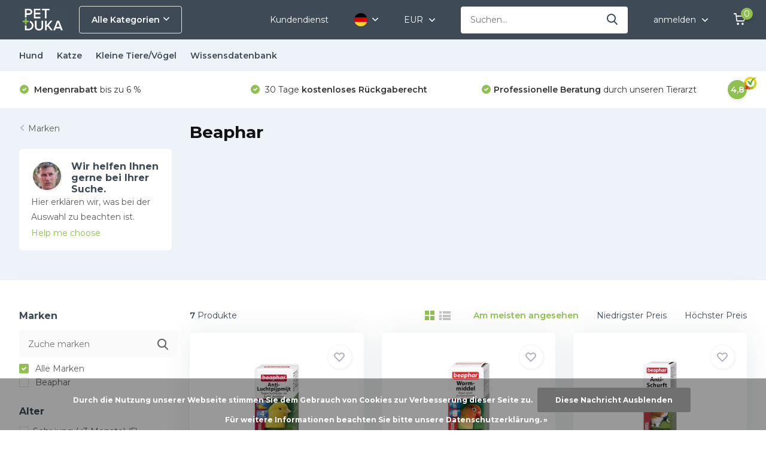

--- FILE ---
content_type: text/html;charset=utf-8
request_url: https://www.petduka.com/de/brands/beaphar/
body_size: 17884
content:
<!doctype html>
<html lang="de" class="">
	<head>
                                                                                                                                                                                                                       
<script type="text/javascript">
   window.dataLayer = window.dataLayer || [];
   dataLayer.push({
                                                                            
                  ecomm_pagetype: "category",
                  ecomm_category: "",
                  ecomm_prodid: "154571225,99028236,154565974,94503307,154569328,94503148,94502959",
                  ecomm_totalvalue: "91.35"
                                                                             
                         
                  });
      
</script>

<script>
// <!-- Google Tag Manager -->
(function(w,d,s,l,i){w[l]=w[l]||[];w[l].push({'gtm.start':
new Date().getTime(),event:'gtm.js'});var f=d.getElementsByTagName(s)[0],
j=d.createElement(s),dl=l!='dataLayer'?'&l='+l:'';j.async=true;j.src=
'https://www.googletagmanager.com/gtm.js?id='+i+dl;f.parentNode.insertBefore(j,f);
})(window,document,'script','dataLayer','GTM-KWDJ3WB');
// <!-- End Google Tag Manager -->
</script>
        <meta charset="utf-8"/>
<!-- [START] 'blocks/head.rain' -->
<!--

  (c) 2008-2026 Lightspeed Netherlands B.V.
  http://www.lightspeedhq.com
  Generated: 01-02-2026 @ 21:16:39

-->
<link rel="canonical" href="https://www.petduka.com/de/brands/beaphar/"/>
<link rel="alternate" href="https://www.petduka.com/de/index.rss" type="application/rss+xml" title="Neue Produkte"/>
<link href="https://cdn.webshopapp.com/assets/cookielaw.css?2025-02-20" rel="stylesheet" type="text/css"/>
<meta name="robots" content="noodp,noydir"/>
<meta name="google-site-verification" content="phwTzw_CjsMIJpxJWOUMoFwi56AQpjWFV4uI97b_rDU"/>
<meta name="google-site-verification" content="BtOFGw_eiekL7GawgJcjPkQpfvpnTczCiPmnwlSqzdE"/>
<meta property="og:url" content="https://www.petduka.com/de/brands/beaphar/?source=facebook"/>
<meta property="og:site_name" content=""/>
<script src="https://app.dmws.plus/shop-assets/43367/dmws-plus-loader.js?id=42dded1749393a758057dc5d42765d18"></script>
<!--[if lt IE 9]>
<script src="https://cdn.webshopapp.com/assets/html5shiv.js?2025-02-20"></script>
<![endif]-->
<!-- [END] 'blocks/head.rain' -->
		<meta http-equiv="x-ua-compatible" content="ie=edge">
		<title> - </title>
		<meta name="description" content="">
		<meta name="keywords" content="">
		<meta name="theme-color" content="#ffffff">
		<meta name="MobileOptimized" content="320">
		<meta name="HandheldFriendly" content="true">
		<meta name="viewport" content="width=device-width, initial-scale=1, initial-scale=1, minimum-scale=1, maximum-scale=1, user-scalable=no">
		<meta name="author" content="https://www.dmws.nl/">
		
		<link rel="preconnect" href="https://fonts.googleapis.com">
		<link rel="dns-prefetch" href="https://fonts.googleapis.com">
				<link rel="preconnect" href="//cdn.webshopapp.com/">
		<link rel="dns-prefetch" href="//cdn.webshopapp.com/">
    
    		<link rel="preload" href="https://fonts.googleapis.com/css?family=Montserrat:300,400,500,600,700,800,900%7CMontserrat:300,400,500,600,700,800,900&display=swap" as="style">
    <link rel="preload" href="https://cdn.webshopapp.com/shops/43367/themes/178427/assets/owl-carousel-min.css?20241113152509" as="style">
    <link rel="preload" href="https://cdn.webshopapp.com/shops/43367/themes/178427/assets/fancybox.css?20241113152509" as="style">
    <link rel="preload" href="https://cdn.webshopapp.com/shops/43367/themes/178427/assets/icomoon.css?20241113152509" as="style">
    <link rel="preload" href="https://cdn.webshopapp.com/shops/43367/themes/178427/assets/compete.css?20241113152509" as="style">
    <link rel="preload" href="https://cdn.webshopapp.com/shops/43367/themes/178427/assets/custom.css?20241113152509" as="style">
    
    <link rel="preload" href="https://cdn.webshopapp.com/shops/43367/themes/178427/assets/jquery-3-4-1-min.js?20241113152509" as="script">
    <link rel="preload" href="https://cdn.webshopapp.com/shops/43367/themes/178427/assets/jquery-ui.js?20241113152509" as="script">
    <link rel="preload" href="https://cdn.webshopapp.com/shops/43367/themes/178427/assets/js-cookie-min.js?20241113152509" as="script">
    <link rel="preload" href="https://cdn.webshopapp.com/shops/43367/themes/178427/assets/owl-carousel-min.js?20241113152509" as="script">
    <link rel="preload" href="https://cdn.webshopapp.com/shops/43367/themes/178427/assets/fancybox.js?20241113152509" as="script">
    <link rel="preload" href="https://cdn.webshopapp.com/shops/43367/themes/178427/assets/lazyload.js?20241113152509" as="script">
    <link rel="preload" href="https://cdn.webshopapp.com/assets/gui.js?2025-02-20" as="script">
    <link rel="preload" href="https://cdn.webshopapp.com/shops/43367/themes/178427/assets/script.js?20241113152509" as="script">
    <link rel="preload" href="https://cdn.webshopapp.com/shops/43367/themes/178427/assets/custom.js?20241113152509" as="script">
        
    <link href="https://fonts.googleapis.com/css?family=Montserrat:300,400,500,600,700,800,900%7CMontserrat:300,400,500,600,700,800,900&display=swap" rel="stylesheet" type="text/css">
    <link rel="stylesheet" href="https://cdn.webshopapp.com/shops/43367/themes/178427/assets/owl-carousel-min.css?20241113152509" type="text/css">
    <link rel="stylesheet" href="https://cdn.webshopapp.com/shops/43367/themes/178427/assets/fancybox.css?20241113152509" type="text/css">
    <link rel="stylesheet" href="https://cdn.webshopapp.com/shops/43367/themes/178427/assets/icomoon.css?20241113152509" type="text/css">
    <link rel="stylesheet" href="https://cdn.webshopapp.com/shops/43367/themes/178427/assets/compete.css?20241113152509" type="text/css">
    <link rel="stylesheet" href="https://cdn.webshopapp.com/shops/43367/themes/178427/assets/custom.css?20241113152509" type="text/css">
    
    <script src="https://cdn.webshopapp.com/shops/43367/themes/178427/assets/jquery-3-4-1-min.js?20241113152509"></script>

		<link rel="icon" type="image/x-icon" href="https://cdn.webshopapp.com/shops/43367/themes/178427/v/304885/assets/favicon.ico?20211206171931">
		<link rel="apple-touch-icon" href="https://cdn.webshopapp.com/shops/43367/themes/178427/v/304885/assets/favicon.ico?20211206171931">
    
    <meta name="msapplication-config" content="https://cdn.webshopapp.com/shops/43367/themes/178427/assets/browserconfig.xml?20241113152509">
<meta property="og:title" content="">
<meta property="og:type" content="website"> 
<meta property="og:site_name" content="">
<meta property="og:url" content="https://www.petduka.com/">
<meta property="og:image" content="https://cdn.webshopapp.com/shops/43367/themes/178427/v/304229/assets/big-block-bg.jpg?20211206171931">
<meta name="twitter:title" content="">
<meta name="twitter:description" content="">
<meta name="twitter:site" content="">
<meta name="twitter:card" content="https://cdn.webshopapp.com/shops/43367/themes/178427/v/304229/assets/logo.png?20211206171931">
<meta name="twitter:image" content="https://cdn.webshopapp.com/shops/43367/themes/178427/v/304229/assets/big-block-bg.jpg?20211206171931">
<script type="application/ld+json">
  [
        {
      "@context": "http://schema.org/",
      "@type": "Organization",
      "url": "https://www.petduka.com/",
      "name": "",
      "legalName": "",
      "description": "",
      "logo": "https://cdn.webshopapp.com/shops/43367/themes/178427/v/304229/assets/logo.png?20211206171931",
      "image": "https://cdn.webshopapp.com/shops/43367/themes/178427/v/304229/assets/big-block-bg.jpg?20211206171931",
      "contactPoint": {
        "@type": "ContactPoint",
        "contactType": "Customer service",
        "telephone": ""
      },
      "address": {
        "@type": "PostalAddress",
        "streetAddress": "Goilberdingerdijk 6",
        "addressLocality": "Die Niederlande",
        "postalCode": "4105 LA Culemborg",
        "addressCountry": "DE"
      }
      ,
      "aggregateRating": {
          "@type": "AggregateRating",
          "bestRating": "10",          "worstRating": "1",
          "ratingValue": "9",          "reviewCount": "368",          "url":"https://www.trustpilot.com/review/www.petduka.com"
      }
         
    },
    { 
      "@context": "http://schema.org", 
      "@type": "WebSite", 
      "url": "https://www.petduka.com/", 
      "name": "",
      "description": "",
      "author": [
        {
          "@type": "Organization",
          "url": "https://www.dmws.nl/",
          "name": "DMWS B.V.",
          "address": {
            "@type": "PostalAddress",
            "streetAddress": "Klokgebouw 195 (Strijp-S)",
            "addressLocality": "Eindhoven",
            "addressRegion": "NB",
            "postalCode": "5617 AB",
            "addressCountry": "NL"
          }
        }
      ]
    }
  ]
</script>    
	</head>
	<body>
    <!-- Google Tag Manager (noscript) --><noscript><iframe src="https://www.googletagmanager.com/ns.html?id=GTM-KWDJ3WB"
      height="0" width="0" style="display:none;visibility:hidden"></iframe></noscript><!-- End Google Tag Manager (noscript) --><ul class="hidden-data hidden"><li>43367</li><li>178427</li><li>ja</li><li>de</li><li>live</li><li>info//petduka/com</li><li>https://www.petduka.com/de/</li></ul><header id="top" class="scroll-active"><div class="top-wrap fixed default"><section class="main pos-r"><div class="container pos-r"><div class="d-flex align-center justify-between"><div class="d-flex align-center"><div id="mobile-menu-btn" class="d-none show-1000"><div class="hamburger"><span></span><span></span><span></span><span></span></div></div><a href="https://www.petduka.com/de/account/login/" class="hidden show-575-flex"><i class="icon-login"></i></a><div id="logo" class="d-flex align-center"><a href="https://www.petduka.com/de/" accesskey="h"><img class="hide-1000 desktop-logo" src="https://cdn.webshopapp.com/shops/43367/themes/178427/v/304229/assets/logo.png?20211206171931" alt="" height="66" width="80" /><img class="d-none show-1000 mobile-logo" src="https://cdn.webshopapp.com/shops/43367/themes/178427/v/304229/assets/logo-mobile.png?20211206171931" alt="" height="66" width="80" /></a><div id="catbtn" class="hide-1000 btn-wrap"><a href="https://www.petduka.com/de/catalog/" class="btn">Alle Kategorien <i class="icon-arrow-down"></i></a><div class="categorymenu"><div class="wrap d-flex"><ul class="maincategories"><li data-attribute="hund"><a href="https://www.petduka.com/de/hund/">Hund <i class="icon-arrow-right"></i></a></li><li data-attribute="katze"><a href="https://www.petduka.com/de/katze/">Katze <i class="icon-arrow-right"></i></a></li><li data-attribute="kleine-tiere-voegel"><a href="https://www.petduka.com/de/kleine-tiere-voegel/">Kleine Tiere/Vögel <i class="icon-arrow-right"></i></a></li><li data-attribute="wissensdatenbank"><a href="https://www.petduka.com/de/wissensdatenbank/">Wissensdatenbank <i class="icon-arrow-right"></i></a></li></ul><div class="subcategories"><div class="wrapper" data-category="hund"><h4>Hund</h4><ul><li class="sub"><a href="https://www.petduka.com/de/hund/floehe-zecken-und-andere/">Flöhe &amp; Zecken und andere</a></li></ul><ul><li class="sub"><a href="https://www.petduka.com/de/hund/entwurmung/">Entwurmung</a></li></ul><ul><li class="sub"><a href="https://www.petduka.com/de/hund/medikamente-und-nahrungsergaenzungsmittel/">Medikamente und Nahrungsergänzungsmittel</a></li></ul></div><div class="wrapper" data-category="katze"><h4>Katze</h4><ul><li class="sub"><a href="https://www.petduka.com/de/katze/floehe-zecken-und-andere/">Flöhe &amp; Zecken und andere</a></li></ul><ul><li class="sub"><a href="https://www.petduka.com/de/katze/entwurmung/">Entwurmung</a></li></ul><ul><li class="sub"><a href="https://www.petduka.com/de/katze/medikamente-und-nahrungsergaenzungsmittel/">Medikamente und Nahrungsergänzungsmittel</a></li></ul></div><div class="wrapper" data-category="kleine-tiere-voegel"><h4>Kleine Tiere/Vögel</h4></div><div class="wrapper" data-category="wissensdatenbank"><h4>Wissensdatenbank</h4><ul><li class="sub"><a href="https://www.petduka.com/de/wissensdatenbank/parasiten/">Parasiten</a></li><ul><li><a href="https://www.petduka.com/de/"></a></li></ul></ul><ul><li class="sub"><a href="https://www.petduka.com/de/wissensdatenbank/hunderassen/">Hunderassen</a></li><ul><li><a href="https://www.petduka.com/de/wissensdatenbank/hunderassen/afghanischer-windhund/">Afghanischer Windhund</a></li><li><a href="https://www.petduka.com/de/wissensdatenbank/hunderassen/airedale-terrier/">Airedale Terrier</a></li><li><a href="https://www.petduka.com/de/wissensdatenbank/hunderassen/akita-inu/">Akita Inu</a></li><li><a href="https://www.petduka.com/de/wissensdatenbank/hunderassen/alaska-malamute/">Alaska malamute</a></li><li><a href="https://www.petduka.com/de/wissensdatenbank/hunderassen/" class="more">Alle</a></li></ul></ul><ul><li class="sub"><a href="https://www.petduka.com/de/wissensdatenbank/katzenrassen/">Katzenrassen</a></li><ul><li><a href="https://www.petduka.com/de/wissensdatenbank/katzenrassen/abyssinier/">Abyssinier</a></li><li><a href="https://www.petduka.com/de/wissensdatenbank/katzenrassen/balinese/">Balinese</a></li><li><a href="https://www.petduka.com/de/wissensdatenbank/katzenrassen/bengalisch/">Bengalisch</a></li><li><a href="https://www.petduka.com/de/wissensdatenbank/katzenrassen/britisch-langhaar/">Britisch Langhaar</a></li><li><a href="https://www.petduka.com/de/wissensdatenbank/katzenrassen/" class="more">Alle</a></li></ul></ul></div></div></div></div></div></div></div><div class="d-flex align-center justify-end top-nav"><a href="/de/service" class="hide-1000">Kundendienst</a><div class="lang with-drop list hide-768"><div class="current"><img class="lazy" src="https://cdn.webshopapp.com/shops/43367/themes/178427/assets/lazy-preload.jpg?20241113152509" data-src="https://cdn.webshopapp.com/shops/43367/themes/178427/assets/flag-de.svg?20241113152509" alt="Deutsch" width="22" height="22"><span><i class="icon-arrow-down"></i></span></div><div class="dropdown"><ul><li><a title="Nederlands" lang="nl" href="https://www.petduka.com/nl/go/brand/"><img class="lazy" src="https://cdn.webshopapp.com/shops/43367/themes/178427/assets/lazy-preload.jpg?20241113152509" data-src="https://cdn.webshopapp.com/shops/43367/themes/178427/assets/flag-nl.svg?20241113152509" alt="Nederlands" width="18" height="18"><span>Nederlands</span></a></li><li><a title="Deutsch" lang="de" href="https://www.petduka.com/de/go/brand/"><img class="lazy" src="https://cdn.webshopapp.com/shops/43367/themes/178427/assets/lazy-preload.jpg?20241113152509" data-src="https://cdn.webshopapp.com/shops/43367/themes/178427/assets/flag-de.svg?20241113152509" alt="Deutsch" width="18" height="18"><span>Deutsch</span></a></li><li><a title="English" lang="en" href="https://www.petduka.com/en/go/brand/"><img class="lazy" src="https://cdn.webshopapp.com/shops/43367/themes/178427/assets/lazy-preload.jpg?20241113152509" data-src="https://cdn.webshopapp.com/shops/43367/themes/178427/assets/flag-en.svg?20241113152509" alt="English" width="18" height="18"><span>English</span></a></li></ul></div></div><div class="currency with-drop list hide-768"><div class="current">EUR <span><i class="icon-arrow-down"></i></span></div><div class="dropdown"><ul><li><a href="https://www.petduka.com/de/session/currency/eur/go/category/"><span class="cur-icon">€</span><span>EUR</span></a></li><li><a href="https://www.petduka.com/de/session/currency/gbp/go/category/"><span class="cur-icon">£</span><span>GBP</span></a></li><li><a href="https://www.petduka.com/de/session/currency/chf/go/category/"><span class="cur-icon">CHF</span><span>CHF</span></a></li><li><a href="https://www.petduka.com/de/session/currency/dkk/go/category/"><span class="cur-icon">kr</span><span>DKK</span></a></li><li><a href="https://www.petduka.com/de/session/currency/nok/go/category/"><span class="cur-icon">kr</span><span>NOK</span></a></li><li><a href="https://www.petduka.com/de/session/currency/sek/go/category/"><span class="cur-icon">kr</span><span>SEK</span></a></li></ul></div></div><div id="showSearch" class="hide-575"><input type="search" value="" placeholder="Suchen..."><button type="submit" title="Suchen" disabled="disabled"><i class="icon-search"></i></button></div><div class="login with-drop hide-575"><a href="https://www.petduka.com/de/account/login/"><span>anmelden <i class="icon-arrow-down"></i></span></a><div class="dropdown"><form method="post" id="formLogin" action="https://www.petduka.com/de/account/loginPost/?return=https://www.petduka.com/de/brands/beaphar/"><h3>anmelden</h3><p>Machen Sie die Bestellung noch einfacher!</p><div><label for="formLoginEmail">E-Mail-Adresse<span class="c-negatives">*</span></label><input type="email" id="formLoginEmail" name="email" placeholder="E-Mail-Adresse" autocomplete='email' tabindex=1 required></div><div><label for="formLoginPassword">Passwort</label><a href="https://www.petduka.com/de/account/password/" class="forgot" tabindex=6>Passwort vergessen?</a><input type="password" id="formLoginPassword" name="password" placeholder="Passwort" autocomplete="current-password" tabindex=2 required></div><div><input type="hidden" name="key" value="06a8a85d1a19efbdef7f7070e16ca479" /><input type="hidden" name="type" value="login" /><button type="submit" onclick="$('#formLogin').submit(); return false;" class="btn" tabindex=3>anmelden</button></div></form><div><p class="register">Noch keinen Account? <a href="https://www.petduka.com/de/account/register/" tabindex=5>Benutzerkonto anlegen</a></p></div></div></div><div class="cart with-drop"><a href="https://www.petduka.com/de/cart/" class="count"><span>0</span><i class="icon-cart"></i></a><div class="dropdown"><h3>Ihr Warenkorb</h3><i class="icon-close hidden show-575"></i><p>Ihr Warenkorb ist leer</p></div></div></div></div></div><div class="search-autocomplete"><div id="searchExpanded"><div class="container pos-r d-flex align-center"><form action="https://www.petduka.com/de/search/" method="get" id="formSearch"  class="search-form d-flex align-center"  data-search-type="desktop"><span onclick="$(this).closest('form').submit();" title="Suchen" class="search-icon"><i class="icon-search"></i></span><input type="text" name="q" autocomplete="off"  value="" placeholder="Suchen" class="standard-input" data-input="desktop"/></form><div class="close hide-575">Schließen</div></div><div class="overlay hide-575"></div></div><div class="container pos-r"><div id="searchResults" class="results-wrap with-filter with-cats" data-search-type="desktop"><div class="close"><i class="icon-close"></i></div><h4>Kategorien</h4><div class="categories hidden"><ul class="d-flex"></ul></div><div class="d-flex justify-between"><div class="filter-scroll-wrap"><div class="filter-scroll"><div class="subtitle title-font">Filter</div><form data-search-type="desktop"><div class="filter-boxes"><div class="filter-wrap sort"><select name="sort" class="custom-select"></select></div></div><div class="filter-boxes custom-filters"></div></form></div></div><ul class="search-products products-livesearch"></ul></div><div class="more"><a href="#" class="btn accent">Alle Ergebnisse anzeigen <span>(0)</span></a></div></div></div></div></section><section id="menu" class="hide-1000 megamenu"><div class="container"><nav class="menu"><ul class="d-flex align-center"><li class="item has-children"><a class="itemLink" href="https://www.petduka.com/de/hund/" title="Hund">Hund</a><ul class="subnav"><li class="count">129 producten in Hund</li><li class="subitem"><a class="subitemLink " href="https://www.petduka.com/de/hund/floehe-zecken-und-andere/" title="Flöhe &amp; Zecken und andere">Flöhe &amp; Zecken und andere</a></li><li class="subitem"><a class="subitemLink " href="https://www.petduka.com/de/hund/entwurmung/" title="Entwurmung">Entwurmung</a></li><li class="subitem"><a class="subitemLink " href="https://www.petduka.com/de/hund/medikamente-und-nahrungsergaenzungsmittel/" title="Medikamente und Nahrungsergänzungsmittel">Medikamente und Nahrungsergänzungsmittel</a></li></ul></li><li class="item has-children"><a class="itemLink" href="https://www.petduka.com/de/katze/" title="Katze">Katze</a><ul class="subnav"><li class="count">123 producten in Katze</li><li class="subitem"><a class="subitemLink " href="https://www.petduka.com/de/katze/floehe-zecken-und-andere/" title="Flöhe &amp; Zecken und andere">Flöhe &amp; Zecken und andere</a></li><li class="subitem"><a class="subitemLink " href="https://www.petduka.com/de/katze/entwurmung/" title="Entwurmung">Entwurmung</a></li><li class="subitem"><a class="subitemLink " href="https://www.petduka.com/de/katze/medikamente-und-nahrungsergaenzungsmittel/" title="Medikamente und Nahrungsergänzungsmittel">Medikamente und Nahrungsergänzungsmittel</a></li></ul></li><li class="item"><a class="itemLink" href="https://www.petduka.com/de/kleine-tiere-voegel/" title="Kleine Tiere/Vögel">Kleine Tiere/Vögel</a></li><li class="item has-children"><a class="itemLink" href="https://www.petduka.com/de/wissensdatenbank/" title="Wissensdatenbank">Wissensdatenbank</a><ul class="subnav"><li class="count">0 producten in Wissensdatenbank</li><li class="subitem has-children"><a class="subitemLink " href="https://www.petduka.com/de/wissensdatenbank/parasiten/" title="Parasiten">Parasiten</a><ul class="subsubnav"><li class="subitem"><a class="subitemLink" href="https://www.petduka.com/de/" title=""></a></li></ul></li><li class="subitem has-children"><a class="subitemLink " href="https://www.petduka.com/de/wissensdatenbank/hunderassen/" title="Hunderassen">Hunderassen</a><ul class="subsubnav"><li class="subitem"><a class="subitemLink" href="https://www.petduka.com/de/wissensdatenbank/hunderassen/afghanischer-windhund/" title="Afghanischer Windhund">Afghanischer Windhund</a></li><li class="subitem"><a class="subitemLink" href="https://www.petduka.com/de/wissensdatenbank/hunderassen/airedale-terrier/" title="Airedale Terrier">Airedale Terrier</a></li><li class="subitem"><a class="subitemLink" href="https://www.petduka.com/de/wissensdatenbank/hunderassen/akita-inu/" title="Akita Inu">Akita Inu</a></li><li class="subitem"><a class="subitemLink" href="https://www.petduka.com/de/wissensdatenbank/hunderassen/alaska-malamute/" title="Alaska malamute">Alaska malamute</a></li><li><a href="https://www.petduka.com/de/wissensdatenbank/hunderassen/" class="more">Alle</a></li></ul></li><li class="subitem has-children"><a class="subitemLink " href="https://www.petduka.com/de/wissensdatenbank/katzenrassen/" title="Katzenrassen">Katzenrassen</a><ul class="subsubnav"><li class="subitem"><a class="subitemLink" href="https://www.petduka.com/de/wissensdatenbank/katzenrassen/abyssinier/" title="Abyssinier">Abyssinier</a></li><li class="subitem"><a class="subitemLink" href="https://www.petduka.com/de/wissensdatenbank/katzenrassen/balinese/" title="Balinese">Balinese</a></li><li class="subitem"><a class="subitemLink" href="https://www.petduka.com/de/wissensdatenbank/katzenrassen/bengalisch/" title="Bengalisch">Bengalisch</a></li><li class="subitem"><a class="subitemLink" href="https://www.petduka.com/de/wissensdatenbank/katzenrassen/britisch-langhaar/" title="Britisch Langhaar">Britisch Langhaar</a></li><li><a href="https://www.petduka.com/de/wissensdatenbank/katzenrassen/" class="more">Alle</a></li></ul></li></ul></li><li class="item"><a href="https://www.petduka.com/de/brands/" title="" class="itemLink"></a></li></ul></nav></div></section><div id="mobileMenu" class="hide"><div class="wrap"><ul><li class="all hidden"><a href="#"><i class="icon-nav-left"></i>Alle Kategorien</a></li><li class="cat has-children"><a class="itemLink" href="https://www.petduka.com/de/hund/" title="Hund">Hund<i class="icon-arrow-right"></i></a><ul class="subnav hidden"><li class="subitem"><a class="subitemLink" href="https://www.petduka.com/de/hund/floehe-zecken-und-andere/" title="Flöhe &amp; Zecken und andere">Flöhe &amp; Zecken und andere</a></li><li class="subitem"><a class="subitemLink" href="https://www.petduka.com/de/hund/entwurmung/" title="Entwurmung">Entwurmung</a></li><li class="subitem"><a class="subitemLink" href="https://www.petduka.com/de/hund/medikamente-und-nahrungsergaenzungsmittel/" title="Medikamente und Nahrungsergänzungsmittel">Medikamente und Nahrungsergänzungsmittel</a></li></ul></li><li class="cat has-children"><a class="itemLink" href="https://www.petduka.com/de/katze/" title="Katze">Katze<i class="icon-arrow-right"></i></a><ul class="subnav hidden"><li class="subitem"><a class="subitemLink" href="https://www.petduka.com/de/katze/floehe-zecken-und-andere/" title="Flöhe &amp; Zecken und andere">Flöhe &amp; Zecken und andere</a></li><li class="subitem"><a class="subitemLink" href="https://www.petduka.com/de/katze/entwurmung/" title="Entwurmung">Entwurmung</a></li><li class="subitem"><a class="subitemLink" href="https://www.petduka.com/de/katze/medikamente-und-nahrungsergaenzungsmittel/" title="Medikamente und Nahrungsergänzungsmittel">Medikamente und Nahrungsergänzungsmittel</a></li></ul></li><li class="cat"><a class="itemLink" href="https://www.petduka.com/de/kleine-tiere-voegel/" title="Kleine Tiere/Vögel">Kleine Tiere/Vögel</a></li><li class="cat has-children"><a class="itemLink" href="https://www.petduka.com/de/wissensdatenbank/" title="Wissensdatenbank">Wissensdatenbank<i class="icon-arrow-right"></i></a><ul class="subnav hidden"><li class="subitem has-children"><a class="subitemLink" href="https://www.petduka.com/de/wissensdatenbank/parasiten/" title="Parasiten">Parasiten<i class="icon-arrow-right"></i></a><ul class="subsubnav hidden"><li class="subitem"><a class="subitemLink" href="https://www.petduka.com/de/" title=""></a></li></ul></li><li class="subitem has-children"><a class="subitemLink" href="https://www.petduka.com/de/wissensdatenbank/hunderassen/" title="Hunderassen">Hunderassen<i class="icon-arrow-right"></i></a><ul class="subsubnav hidden"><li class="subitem"><a class="subitemLink" href="https://www.petduka.com/de/wissensdatenbank/hunderassen/afghanischer-windhund/" title="Afghanischer Windhund">Afghanischer Windhund</a></li><li class="subitem"><a class="subitemLink" href="https://www.petduka.com/de/wissensdatenbank/hunderassen/airedale-terrier/" title="Airedale Terrier">Airedale Terrier</a></li><li class="subitem"><a class="subitemLink" href="https://www.petduka.com/de/wissensdatenbank/hunderassen/akita-inu/" title="Akita Inu">Akita Inu</a></li><li class="subitem"><a class="subitemLink" href="https://www.petduka.com/de/wissensdatenbank/hunderassen/alaska-malamute/" title="Alaska malamute">Alaska malamute</a></li><li class="subitem"><a class="subitemLink" href="https://www.petduka.com/de/wissensdatenbank/hunderassen/australischer-treibhund/" title="Australischer Treibhund">Australischer Treibhund</a></li><li class="subitem"><a class="subitemLink" href="https://www.petduka.com/de/wissensdatenbank/hunderassen/australischer-kelpie/" title="Australischer Kelpie">Australischer Kelpie</a></li><li class="subitem"><a class="subitemLink" href="https://www.petduka.com/de/wissensdatenbank/hunderassen/australischer-terrier/" title="Australischer Terrier">Australischer Terrier</a></li><li class="subitem"><a class="subitemLink" href="https://www.petduka.com/de/wissensdatenbank/hunderassen/basset-fauve-de-bretagne/" title=" Basset Fauve de Bretagne"> Basset Fauve de Bretagne</a></li><li class="subitem"><a class="subitemLink" href="https://www.petduka.com/de/wissensdatenbank/hunderassen/bedlington-terrier/" title=" Bedlington Terrier"> Bedlington Terrier</a></li><li class="subitem"><a class="subitemLink" href="https://www.petduka.com/de/wissensdatenbank/hunderassen/beagle/" title="Beagle">Beagle</a></li><li class="subitem"><a class="subitemLink" href="https://www.petduka.com/de/wissensdatenbank/hunderassen/belgischer-schaeferhund/" title="Belgischer Schäferhund">Belgischer Schäferhund</a></li><li class="subitem"><a class="subitemLink" href="https://www.petduka.com/de/wissensdatenbank/hunderassen/berner-sennenhund/" title="Berner Sennenhund">Berner Sennenhund</a></li><li class="subitem"><a class="subitemLink" href="https://www.petduka.com/de/wissensdatenbank/hunderassen/bichon-frise/" title=" Bichon Frise"> Bichon Frise</a></li><li class="subitem"><a class="subitemLink" href="https://www.petduka.com/de/wissensdatenbank/hunderassen/border-collie/" title=" Border Collie"> Border Collie</a></li><li class="subitem"><a class="subitemLink" href="https://www.petduka.com/de/wissensdatenbank/hunderassen/border-terrier/" title=" Border Terrier"> Border Terrier</a></li><li class="subitem"><a class="subitemLink" href="https://www.petduka.com/de/wissensdatenbank/hunderassen/boston-terrier/" title="Boston Terrier">Boston Terrier</a></li><li class="subitem"><a class="subitemLink" href="https://www.petduka.com/de/wissensdatenbank/hunderassen/boxer/" title="Boxer">Boxer</a></li><li class="subitem"><a class="subitemLink" href="https://www.petduka.com/de/wissensdatenbank/hunderassen/broholmer/" title=" Broholmer"> Broholmer</a></li><li class="subitem"><a class="subitemLink" href="https://www.petduka.com/de/wissensdatenbank/hunderassen/bull-terrier/" title=" Bull Terrier"> Bull Terrier</a></li><li class="subitem"><a class="subitemLink" href="https://www.petduka.com/de/wissensdatenbank/hunderassen/cavalier-king-charles-spaniel/" title=" Cavalier King Charles Spaniel"> Cavalier King Charles Spaniel</a></li><li class="subitem"><a class="subitemLink" href="https://www.petduka.com/de/wissensdatenbank/hunderassen/chihuahua/" title="Chihuahua">Chihuahua</a></li><li class="subitem"><a class="subitemLink" href="https://www.petduka.com/de/wissensdatenbank/hunderassen/cocker-spaniel/" title=" Cocker spaniel"> Cocker spaniel</a></li><li class="subitem"><a class="subitemLink" href="https://www.petduka.com/de/wissensdatenbank/hunderassen/coton-de-tulear/" title=" Coton de tuléar"> Coton de tuléar</a></li><li class="subitem"><a class="subitemLink" href="https://www.petduka.com/de/wissensdatenbank/hunderassen/daenisch-schwedischer-hofhund/" title="Dänisch-schwedischer Hofhund">Dänisch-schwedischer Hofhund</a></li><li class="subitem"><a class="subitemLink" href="https://www.petduka.com/de/wissensdatenbank/hunderassen/zwergschnauzer/" title="Zwergschnauzer">Zwergschnauzer</a></li><li class="subitem"><a class="subitemLink" href="https://www.petduka.com/de/wissensdatenbank/hunderassen/englische-bulldogge/" title="Englische Bulldogge">Englische Bulldogge</a></li><li class="subitem"><a class="subitemLink" href="https://www.petduka.com/de/wissensdatenbank/hunderassen/franzoesische-bulldogge/" title="Französische Bulldogge">Französische Bulldogge</a></li><li class="subitem"><a class="subitemLink" href="https://www.petduka.com/de/wissensdatenbank/hunderassen/golden-retriever/" title=" Golden retriever"> Golden retriever</a></li><li class="subitem"><a class="subitemLink" href="https://www.petduka.com/de/wissensdatenbank/hunderassen/deutsche-dogge/" title="Deutsche Dogge">Deutsche Dogge</a></li><li class="subitem"><a class="subitemLink" href="https://www.petduka.com/de/wissensdatenbank/hunderassen/dackel/" title="Dackel">Dackel</a></li><li class="subitem"><a class="subitemLink" href="https://www.petduka.com/de/wissensdatenbank/hunderassen/windhund/" title="Windhund">Windhund</a></li><li class="subitem"><a class="subitemLink" href="https://www.petduka.com/de/wissensdatenbank/hunderassen/havaneser/" title="Havaneser">Havaneser</a></li><li class="subitem"><a class="subitemLink" href="https://www.petduka.com/de/wissensdatenbank/hunderassen/irischer-wolfshund/" title="Irischer Wolfshund">Irischer Wolfshund</a></li><li class="subitem"><a class="subitemLink" href="https://www.petduka.com/de/wissensdatenbank/hunderassen/italienischer-windhund/" title="Italienischer Windhund">Italienischer Windhund</a></li><li class="subitem"><a class="subitemLink" href="https://www.petduka.com/de/wissensdatenbank/hunderassen/jack-russell-terrier/" title="Jack Russell Terrier">Jack Russell Terrier</a></li><li class="subitem"><a class="subitemLink" href="https://www.petduka.com/de/wissensdatenbank/hunderassen/labrador/" title="Labrador">Labrador</a></li><li class="subitem"><a class="subitemLink" href="https://www.petduka.com/de/wissensdatenbank/hunderassen/maltipoo/" title=" Maltipoo"> Maltipoo</a></li><li class="subitem"><a class="subitemLink" href="https://www.petduka.com/de/wissensdatenbank/hunderassen/neufundlaender/" title="Neufundländer">Neufundländer</a></li><li class="subitem"><a class="subitemLink" href="https://www.petduka.com/de/wissensdatenbank/hunderassen/altenglischer-schaeferhund/" title="Altenglischer Schäferhund">Altenglischer Schäferhund</a></li><li class="subitem"><a class="subitemLink" href="https://www.petduka.com/de/wissensdatenbank/hunderassen/pekinese/" title="Pekinese">Pekinese</a></li><li class="subitem"><a class="subitemLink" href="https://www.petduka.com/de/wissensdatenbank/hunderassen/pomeranian/" title="Pomeranian">Pomeranian</a></li><li class="subitem"><a class="subitemLink" href="https://www.petduka.com/de/wissensdatenbank/hunderassen/rhodesian-ridgeback/" title="Rhodesian Ridgeback">Rhodesian Ridgeback</a></li><li class="subitem"><a class="subitemLink" href="https://www.petduka.com/de/wissensdatenbank/hunderassen/rottweiler/" title=" Rottweiler"> Rottweiler</a></li><li class="subitem"><a class="subitemLink" href="https://www.petduka.com/de/wissensdatenbank/hunderassen/bernhardiner/" title="Bernhardiner">Bernhardiner</a></li><li class="subitem"><a class="subitemLink" href="https://www.petduka.com/de/wissensdatenbank/hunderassen/deutscher-schaeferhund/" title="Deutscher Schäferhund">Deutscher Schäferhund</a></li><li class="subitem"><a class="subitemLink" href="https://www.petduka.com/de/wissensdatenbank/hunderassen/shetland-schaeferhund/" title="Shetland-Schäferhund">Shetland-Schäferhund</a></li><li class="subitem"><a class="subitemLink" href="https://www.petduka.com/de/wissensdatenbank/hunderassen/shiba-inu/" title=" Shiba Inu"> Shiba Inu</a></li><li class="subitem"><a class="subitemLink" href="https://www.petduka.com/de/wissensdatenbank/hunderassen/shih-tzu/" title=" Shih tzu"> Shih tzu</a></li><li class="subitem"><a class="subitemLink" href="https://www.petduka.com/de/wissensdatenbank/hunderassen/sibirischer-schlittenhund/" title="Sibirischer Schlittenhund">Sibirischer Schlittenhund</a></li><li class="subitem"><a class="subitemLink" href="https://www.petduka.com/de/wissensdatenbank/hunderassen/deutscher-kurzhaarvorsteher/" title="Deutscher Kurzhaarvorsteher">Deutscher Kurzhaarvorsteher</a></li><li class="subitem"><a class="subitemLink" href="https://www.petduka.com/de/wissensdatenbank/hunderassen/deutscher-pinscher/" title="Deutscher Pinscher">Deutscher Pinscher</a></li><li class="subitem"><a class="subitemLink" href="https://www.petduka.com/de/wissensdatenbank/hunderassen/weimaraner/" title=" Weimaraner"> Weimaraner</a></li><li class="subitem"><a class="subitemLink" href="https://www.petduka.com/de/wissensdatenbank/hunderassen/welsh-corgi-pembroke/" title="Welsh Corgi Pembroke">Welsh Corgi Pembroke</a></li><li class="subitem"><a class="subitemLink" href="https://www.petduka.com/de/wissensdatenbank/hunderassen/yorkshire-terrier/" title=" Yorkshire terrier"> Yorkshire terrier</a></li><li class="subitem"><a class="subitemLink" href="https://www.petduka.com/de/wissensdatenbank/hunderassen/dalmatiner/" title="Dalmatiner">Dalmatiner</a></li><li class="subitem"><a class="subitemLink" href="https://www.petduka.com/de/wissensdatenbank/hunderassen/dobermann/" title="Dobermann">Dobermann</a></li><li class="subitem"><a class="subitemLink" href="https://www.petduka.com/de/wissensdatenbank/hunderassen/amerikanischer-cockerspaniel/" title="Amerikanischer Cockerspaniel">Amerikanischer Cockerspaniel</a></li><li class="subitem"><a class="subitemLink" href="https://www.petduka.com/de/wissensdatenbank/hunderassen/cairn-terrier/" title=" Cairn terrier"> Cairn terrier</a></li><li class="subitem"><a class="subitemLink" href="https://www.petduka.com/de/wissensdatenbank/hunderassen/englisch-setter/" title="Englisch Setter">Englisch Setter</a></li><li class="subitem"><a class="subitemLink" href="https://www.petduka.com/de/wissensdatenbank/hunderassen/eurasisch/" title="Eurasisch">Eurasisch</a></li></ul></li><li class="subitem has-children"><a class="subitemLink" href="https://www.petduka.com/de/wissensdatenbank/katzenrassen/" title="Katzenrassen">Katzenrassen<i class="icon-arrow-right"></i></a><ul class="subsubnav hidden"><li class="subitem"><a class="subitemLink" href="https://www.petduka.com/de/wissensdatenbank/katzenrassen/abyssinier/" title="Abyssinier">Abyssinier</a></li><li class="subitem"><a class="subitemLink" href="https://www.petduka.com/de/wissensdatenbank/katzenrassen/balinese/" title="Balinese">Balinese</a></li><li class="subitem"><a class="subitemLink" href="https://www.petduka.com/de/wissensdatenbank/katzenrassen/bengalisch/" title="Bengalisch">Bengalisch</a></li><li class="subitem"><a class="subitemLink" href="https://www.petduka.com/de/wissensdatenbank/katzenrassen/britisch-langhaar/" title="Britisch Langhaar">Britisch Langhaar</a></li><li class="subitem"><a class="subitemLink" href="https://www.petduka.com/de/wissensdatenbank/katzenrassen/britisch-kurzhaar/" title="Britisch Kurzhaar">Britisch Kurzhaar</a></li><li class="subitem"><a class="subitemLink" href="https://www.petduka.com/de/wissensdatenbank/katzenrassen/burmese/" title="Burmese">Burmese</a></li><li class="subitem"><a class="subitemLink" href="https://www.petduka.com/de/wissensdatenbank/katzenrassen/burmilla/" title="Burmilla">Burmilla</a></li><li class="subitem"><a class="subitemLink" href="https://www.petduka.com/de/wissensdatenbank/katzenrassen/chartreux-katze/" title="Chartreux-Katze">Chartreux-Katze</a></li><li class="subitem"><a class="subitemLink" href="https://www.petduka.com/de/wissensdatenbank/katzenrassen/cornish-rex/" title="Cornish rex">Cornish rex</a></li><li class="subitem"><a class="subitemLink" href="https://www.petduka.com/de/wissensdatenbank/katzenrassen/devon-rex/" title="Devon Rex">Devon Rex</a></li><li class="subitem"><a class="subitemLink" href="https://www.petduka.com/de/wissensdatenbank/katzenrassen/europaeisch-kurzhaar/" title="Europäisch Kurzhaar">Europäisch Kurzhaar</a></li><li class="subitem"><a class="subitemLink" href="https://www.petduka.com/de/wissensdatenbank/katzenrassen/exotisch-kurzhaar/" title="Exotisch Kurzhaar">Exotisch Kurzhaar</a></li><li class="subitem"><a class="subitemLink" href="https://www.petduka.com/de/wissensdatenbank/katzenrassen/heiliges-birma/" title="Heiliges Birma">Heiliges Birma</a></li><li class="subitem"><a class="subitemLink" href="https://www.petduka.com/de/wissensdatenbank/katzenrassen/korat/" title="Korat">Korat</a></li><li class="subitem"><a class="subitemLink" href="https://www.petduka.com/de/wissensdatenbank/katzenrassen/maine-waschbaer/" title="Maine Waschbär">Maine Waschbär</a></li><li class="subitem"><a class="subitemLink" href="https://www.petduka.com/de/wissensdatenbank/katzenrassen/neva-maskerade/" title="Neva Maskerade">Neva Maskerade</a></li><li class="subitem"><a class="subitemLink" href="https://www.petduka.com/de/wissensdatenbank/katzenrassen/norwegische-waldkatze/" title="Norwegische Waldkatze">Norwegische Waldkatze</a></li><li class="subitem"><a class="subitemLink" href="https://www.petduka.com/de/wissensdatenbank/katzenrassen/ocicat/" title=" Ocicat"> Ocicat</a></li><li class="subitem"><a class="subitemLink" href="https://www.petduka.com/de/wissensdatenbank/katzenrassen/orientalisch-kurzhaar/" title="Orientalisch Kurzhaar">Orientalisch Kurzhaar</a></li><li class="subitem"><a class="subitemLink" href="https://www.petduka.com/de/wissensdatenbank/katzenrassen/persisch/" title="Persisch">Persisch</a></li><li class="subitem"><a class="subitemLink" href="https://www.petduka.com/de/wissensdatenbank/katzenrassen/ragdoll/" title=" Ragdoll"> Ragdoll</a></li><li class="subitem"><a class="subitemLink" href="https://www.petduka.com/de/wissensdatenbank/katzenrassen/russisch-blau/" title="Russisch Blau">Russisch Blau</a></li><li class="subitem"><a class="subitemLink" href="https://www.petduka.com/de/wissensdatenbank/katzenrassen/scottish-straight/" title=" Scottish Straight"> Scottish Straight</a></li><li class="subitem"><a class="subitemLink" href="https://www.petduka.com/de/wissensdatenbank/katzenrassen/serval/" title=" Serval"> Serval</a></li><li class="subitem"><a class="subitemLink" href="https://www.petduka.com/de/wissensdatenbank/katzenrassen/siamesisch/" title="Siamesisch">Siamesisch</a></li><li class="subitem"><a class="subitemLink" href="https://www.petduka.com/de/wissensdatenbank/katzenrassen/sibirische-waldkatze/" title="Sibirische Waldkatze">Sibirische Waldkatze</a></li><li class="subitem"><a class="subitemLink" href="https://www.petduka.com/de/wissensdatenbank/katzenrassen/singapura/" title=" Singapura"> Singapura</a></li><li class="subitem"><a class="subitemLink" href="https://www.petduka.com/de/wissensdatenbank/katzenrassen/somali/" title=" Somali"> Somali</a></li><li class="subitem"><a class="subitemLink" href="https://www.petduka.com/de/wissensdatenbank/katzenrassen/sphynx/" title=" Sphynx"> Sphynx</a></li><li class="subitem"><a class="subitemLink" href="https://www.petduka.com/de/wissensdatenbank/katzenrassen/tuerkisch-angora/" title="Türkisch Angora">Türkisch Angora</a></li><li class="subitem"><a class="subitemLink" href="https://www.petduka.com/de/wissensdatenbank/katzenrassen/tuerkischer-van/" title="Türkischer van">Türkischer van</a></li></ul></li></ul></li><li class="other all"><a href="https://www.petduka.com/de/catalog/">Alle Kategorien</a></li><li class="other has-subs lang"><a href="#" class="itemLink">Sprache <img class="lazy" src="https://cdn.webshopapp.com/shops/43367/themes/178427/assets/lazy-preload.jpg?20241113152509" data-src="https://cdn.webshopapp.com/shops/43367/themes/178427/assets/flag-de.svg?20241113152509" alt="Deutsch" width="22" height="22"><i class="icon-arrow-right"></i></a><ul class="subnav hidden"><li class="subitem"><a title="Nederlands" lang="nl" href="https://www.petduka.com/nl/go/brand/"><span>Nederlands</span><img class="lazy" src="https://cdn.webshopapp.com/shops/43367/themes/178427/assets/lazy-preload.jpg?20241113152509" data-src="https://cdn.webshopapp.com/shops/43367/themes/178427/assets/flag-nl.svg?20241113152509" alt="Nederlands" width="18" height="18"></a></li><li class="subitem"><a title="Deutsch" lang="de" href="https://www.petduka.com/de/go/brand/"><span>Deutsch</span><img class="lazy" src="https://cdn.webshopapp.com/shops/43367/themes/178427/assets/lazy-preload.jpg?20241113152509" data-src="https://cdn.webshopapp.com/shops/43367/themes/178427/assets/flag-de.svg?20241113152509" alt="Deutsch" width="18" height="18"></a></li><li class="subitem"><a title="English" lang="en" href="https://www.petduka.com/en/go/brand/"><span>English</span><img class="lazy" src="https://cdn.webshopapp.com/shops/43367/themes/178427/assets/lazy-preload.jpg?20241113152509" data-src="https://cdn.webshopapp.com/shops/43367/themes/178427/assets/flag-en.svg?20241113152509" alt="English" width="18" height="18"></a></li></ul></li><li class="other has-subs"><a href="#" class="itemLink">EUR <i class="icon-arrow-right"></i></a><ul class="subnav hidden"><li class="subitem"><a href="https://www.petduka.com/de/session/currency/eur/go/category/"><span class="cur-icon">€</span><span>EUR</span></a></li><li class="subitem"><a href="https://www.petduka.com/de/session/currency/gbp/go/category/"><span class="cur-icon">£</span><span>GBP</span></a></li><li class="subitem"><a href="https://www.petduka.com/de/session/currency/chf/go/category/"><span class="cur-icon">CHF</span><span>CHF</span></a></li><li class="subitem"><a href="https://www.petduka.com/de/session/currency/dkk/go/category/"><span class="cur-icon">kr</span><span>DKK</span></a></li><li class="subitem"><a href="https://www.petduka.com/de/session/currency/nok/go/category/"><span class="cur-icon">kr</span><span>NOK</span></a></li><li class="subitem"><a href="https://www.petduka.com/de/session/currency/sek/go/category/"><span class="cur-icon">kr</span><span>SEK</span></a></li></ul></li><li class="other"><a href="/de/service">Kundendienst</a></li><li class="other"><a href="https://www.petduka.com/de/account/login/">anmelden</a></li></ul></div></div></div><div class="below-main"></div><div class="usps"><div class="container"><div class="d-flex align-center justify-between"><ul class="d-flex align-center usps-slider owl-carousel"><li><i class="icon-check-white"></i><b>Professionelle Beratung </b> durch unseren Tierarzt
                                            </li><li><i class="icon-check-white"></i><b> Mengenrabatt </b> bis zu 6 %
                                              </li><li><i class="icon-check-white"></i>
                                                  30 Tage <b>kostenloses Rückgaberecht</b></li></ul><ul><li class="feedback-company hide-575"><a href="#" target="_blank"><span>4,8</span><img class="lazy" src="https://cdn.webshopapp.com/shops/43367/themes/178427/assets/lazy-preload.jpg?20241113152509" data-src="https://cdn.webshopapp.com/shops/43367/themes/178427/assets/feedback-image.png?20241113152341" alt="Feedback widget" height="23" width="23" /></a></li></ul></div></div></div></header><div class="messages-wrapper"><div class="container pos-r"></div></div><section class="intro-category mb-0"><div class="container d-flex justify-between"><div class="wrapper"><div class="back"><div class="hide-575"><i class="icon-arrow-right"></i><a href="https://www.petduka.com/de/brands/">Marken</a></div><div class="hidden show-575-inline"><i class="icon-arrow-right"></i><a href="https://www.petduka.com/de/brands/">Marken</a></div></div><div class="hide-1000"><div class="contact"><div class="d-flex align-center"><img src="https://cdn.webshopapp.com/shops/43367/themes/178427/v/304229/assets/help-search.png?20211206171931" width="57" height="57" /><h3>Wir helfen Ihnen gerne bei Ihrer Suche.</h3></div><p>Hier erklären wir, was bei der Auswahl zu beachten ist.</p><a href="/service">Help me choose</a></div></div></div><div class="intro"><h1 class="f-24">Beaphar</h1><div class="slider-wrap break-words"><div id="showFilter" class="hidden show-760"><i class="icon-filter"></i> Filter</div></div></div></div></section><section id="collection"><div class="container d-flex justify-between"><div class="filter-wrap"><form action="https://www.petduka.com/de/brands/beaphar/" method="get" id="filter_form" class=" more-top"><input type="hidden" name="mode" value="grid" id="filter_form_mode" /><input type="hidden" name="limit" value="24" id="filter_form_limit" /><input type="hidden" name="sort" value="popular" id="filter_form_sort" /><input type="hidden" name="max" value="20" id="filter_form_max" /><input type="hidden" name="min" value="0" id="filter_form_min" /><div id="dmws-filter-wrap"><div class="mobile-heading hidden show-760 align-center justify-center"><i class="icon-close"></i><h3>Filter</h3><a class="clearAllFilter" href="https://www.petduka.com/de/brands/beaphar/?mode=grid">Alle Filter löschen</a></div><div class="filter sort hidden show-575"><h4>Sortieren <i class="icon-arrow-down hidden show-760"></i></h4><div><ul><li><label for="filter_popular"><input type="radio" id="filter_popular" name="sort" value="popular" checked><span class="checkbox"></span><i class="icon-check-white"></i> Am meisten angesehen</label></li><li><label for="filter_lowest"><input type="radio" id="filter_lowest" name="sort" value="lowest" ><span class="checkbox"></span><i class="icon-check-white"></i> Niedrigster Preis</label></li><li><label for="filter_highest"><input type="radio" id="filter_highest" name="sort" value="highest" ><span class="checkbox"></span><i class="icon-check-white"></i> Höchster Preis</label></li></ul></div></div><div class="filter brand"><h4>Marken <i class="icon-arrow-down hidden show-760"></i></h4><div><div class="search pos-r"><input type="text" id="brandSearch" placeholder="Zuche marken"><i class="icon-search"></i><i class="icon-close hidden"></i></div><ul><li class="allBrands"><label for="filter_0"><input type="radio" id="filter_0" name="brand" value="0" checked><span class="checkbox"></span><i class="icon-check-white"></i> Alle Marken</label></li><li class=""><label for="filter_3572427"><input type="radio" id="filter_3572427" name="brand" value="3572427" ><span class="checkbox"></span><i class="icon-check-white"></i> Beaphar</label></li></ul></div></div><div class="filter"><h4>Alter <i class="icon-arrow-down hidden show-760"></i></h4><div><ul><li><label for="filter_388583"><input type="checkbox" id="filter_388583" name="filter[]" value="388583" ><span class="checkbox"></span><i class="icon-check-white"></i>Sehr jung (&lt;3 Monate) <span class="count">(5)</span></label></li><li><label for="filter_388586"><input type="checkbox" id="filter_388586" name="filter[]" value="388586" ><span class="checkbox"></span><i class="icon-check-white"></i>Jung <span class="count">(7)</span></label></li><li><label for="filter_388589"><input type="checkbox" id="filter_388589" name="filter[]" value="388589" ><span class="checkbox"></span><i class="icon-check-white"></i>Erwachsen <span class="count">(7)</span></label></li><li><label for="filter_388592"><input type="checkbox" id="filter_388592" name="filter[]" value="388592" ><span class="checkbox"></span><i class="icon-check-white"></i>Senior <span class="count">(7)</span></label></li></ul></div></div><div class="filter"><h4>Indikation <i class="icon-arrow-down hidden show-760"></i></h4><div><ul><li><label for="filter_388526"><input type="checkbox" id="filter_388526" name="filter[]" value="388526" ><span class="checkbox"></span><i class="icon-check-white"></i>Läuse/Milben <span class="count">(2)</span></label></li><li><label for="filter_388532"><input type="checkbox" id="filter_388532" name="filter[]" value="388532" ><span class="checkbox"></span><i class="icon-check-white"></i>Würmer <span class="count">(1)</span></label></li><li><label for="filter_881112"><input type="checkbox" id="filter_881112" name="filter[]" value="881112" ><span class="checkbox"></span><i class="icon-check-white"></i>Nahrungsergänzung <span class="count">(3)</span></label></li><li><label for="filter_916743"><input type="checkbox" id="filter_916743" name="filter[]" value="916743" ><span class="checkbox"></span><i class="icon-check-white"></i>Maden (Myiasis) <span class="count">(1)</span></label></li></ul></div></div><div class="filter"><h4>Verabreichung <i class="icon-arrow-down hidden show-760"></i></h4><div><ul><li><label for="filter_388694"><input type="checkbox" id="filter_388694" name="filter[]" value="388694" ><span class="checkbox"></span><i class="icon-check-white"></i>Spot-on Pipette <span class="count">(1)</span></label></li><li><label for="filter_388595"><input type="checkbox" id="filter_388595" name="filter[]" value="388595" ><span class="checkbox"></span><i class="icon-check-white"></i>Tropfen/Getränk <span class="count">(4)</span></label></li><li><label for="filter_388739"><input type="checkbox" id="filter_388739" name="filter[]" value="388739" ><span class="checkbox"></span><i class="icon-check-white"></i>Spray <span class="count">(2)</span></label></li></ul></div></div><div class="filter price"><h4>Preis <i class="icon-arrow-down hidden show-760"></i></h4><div class="ui-slider-a"><div class="manual d-flex align-center justify-between"><input type="number" id="min" name="min" value="0" min="0"><span>-</span><input type="text" id="max" name="max" value="20" max="20"></div></div></div></div><p class="hidden show-575 scheme-btn submit"><button type="submit">Alle Ergebnisse anzeigen <i id="filter-live-count" class="count">(7)</i></button></p></form></div><div class="products-wrap"><div class="results-actions d-flex justify-between hide-575"><div class="results"><b>7</b> Produkte</div><div class="actions d-flex"><a href="https://www.petduka.com/de/brands/beaphar/"><span class="icon active"><i class="icon-order-grid"></i></span></a><a href="https://www.petduka.com/de/brands/beaphar/?mode=list"><span class="icon "><i class="icon-order-list"></i></span></a><form action="https://www.petduka.com/de/brands/beaphar/" method="get" id="sort_form"><input type="hidden" name="mode" value="grid" id="filter_form_mode" /><input type="hidden" name="limit" value="24" id="filter_form_limit" /><input type="hidden" name="sort" value="popular" id="filter_form_sort" /><input type="hidden" name="max" value="20" id="filter_form_max" /><input type="hidden" name="min" value="0" id="filter_form_min" /><input type="hidden" name="brand" value="0" id="filter_form_brand" /><div class="sort"><label class="active"><input type="radio" name="sort" value="popular" checked>Am meisten angesehen</label><label><input type="radio" name="sort" value="lowest">Niedrigster Preis</label><label><input type="radio" name="sort" value="highest">Höchster Preis</label></div></form></div></div><div class="products grid d-flex last-no-border"><div class="product d-flex" data-url="https://www.petduka.com/de/beaphar-anti-luftsackmilben-10-ml.html?format=json"><a href="https://www.petduka.com/de/account/" class="add-to-wishlist"><i class="icon-wishlist"></i></a><a href="https://www.petduka.com/de/beaphar-anti-luftsackmilben-10-ml.html" class="img d-flex align-center justify-center"><img class="lazy" src="https://cdn.webshopapp.com/shops/43367/themes/178427/assets/lazy-preload.jpg?20241113152509" data-src="https://cdn.webshopapp.com/shops/43367/files/467933081/290x200x2/beaphar-beaphar-anti-luftsackmilben.jpg" alt="Beaphar Anti-Luftsackmilben" width="290" height="200" /></a><div class="data"><h4 class="hide-575"><a href="https://www.petduka.com/de/beaphar-anti-luftsackmilben-10-ml.html">Beaphar Anti-Luftsackmilben</a></h4><h4 class="hidden show-575"><a href="https://www.petduka.com/de/beaphar-anti-luftsackmilben-10-ml.html">Beaphar Anti-Luftsackmilben</a></h4><div class="meta">Spot-on für Käfig- und Volierenvögel zur Bekämpf...</div><div class="stars"><i class="icon-star-grey"></i><i class="icon-star-grey"></i><i class="icon-star-grey"></i><i class="icon-star-grey"></i><i class="icon-star-grey"></i></div></div><div class="actions-wrap"><div class="actions d-flex align-center justify-between"><div class="check"><label for="add_compare_154571225" class="compare d-flex align-center"><input class="compare-check" id="add_compare_154571225" type="checkbox" value="" data-add-url="https://www.petduka.com/de/compare/add/307109154/" data-del-url="https://www.petduka.com/de/compare/delete/307109154/" data-id="154571225" ><span class="checkmark"></span><i class="icon-check-white"></i> Vergleichen
            </label></div><div class="stock outofstock">Verfügbarkeit</div></div><div class="actions d-flex align-center justify-between"><div class="price"><div class="current">€14,50</div></div><form action="https://www.petduka.com/de/cart/add/307109154/" id="product_configure_form_154571225" method="post" class="direct-buy d-flex"><input type="number" name="quantity" value="1" min="0" /><a href="javascript:;" onclick="$('#product_configure_form_154571225').submit();" class="btn addtocart"><i class="icon-cart"></i></a></form></div></div></div><div class="product d-flex" data-url="https://www.petduka.com/de/beaphar-vogel-wurmmittel.html?format=json"><a href="https://www.petduka.com/de/account/" class="add-to-wishlist"><i class="icon-wishlist"></i></a><a href="https://www.petduka.com/de/beaphar-vogel-wurmmittel.html" class="img d-flex align-center justify-center"><img class="lazy" src="https://cdn.webshopapp.com/shops/43367/themes/178427/assets/lazy-preload.jpg?20241113152509" data-src="https://cdn.webshopapp.com/shops/43367/files/303806565/290x200x2/beaphar-beaphar-vogel-wurmmittel.jpg" alt="Beaphar Vogel Wurmmittel" width="290" height="200" /></a><div class="data"><h4 class="hide-575"><a href="https://www.petduka.com/de/beaphar-vogel-wurmmittel.html">Beaphar Vogel Wurmmittel</a></h4><h4 class="hidden show-575"><a href="https://www.petduka.com/de/beaphar-vogel-wurmmittel.html">Beaphar Vogel Wurmmittel</a></h4><div class="meta">Zur Bekämpfung von Spul- und Hakenwürmern bei Vo...</div><div class="stars"><i class="icon-star-grey"></i><i class="icon-star-grey"></i><i class="icon-star-grey"></i><i class="icon-star-grey"></i><i class="icon-star-grey"></i></div></div><div class="actions-wrap"><div class="actions d-flex align-center justify-between"><div class="check"><label for="add_compare_99028236" class="compare d-flex align-center"><input class="compare-check" id="add_compare_99028236" type="checkbox" value="" data-add-url="https://www.petduka.com/de/compare/add/306660341/" data-del-url="https://www.petduka.com/de/compare/delete/306660341/" data-id="99028236" ><span class="checkmark"></span><i class="icon-check-white"></i> Vergleichen
            </label></div><div class="stock outofstock">Verfügbarkeit</div></div><div class="actions d-flex align-center justify-between"><div class="price"><div class="current">€11,30</div></div><form action="https://www.petduka.com/de/cart/add/306660341/" id="product_configure_form_99028236" method="post" class="direct-buy d-flex"><input type="number" name="quantity" value="1" min="0" /><a href="javascript:;" onclick="$('#product_configure_form_99028236').submit();" class="btn addtocart"><i class="icon-cart"></i></a></form></div></div></div><div class="product d-flex" data-url="https://www.petduka.com/de/beaphar-anti-kratze-spray-75-ml.html?format=json"><a href="https://www.petduka.com/de/account/" class="add-to-wishlist"><i class="icon-wishlist"></i></a><a href="https://www.petduka.com/de/beaphar-anti-kratze-spray-75-ml.html" class="img d-flex align-center justify-center"><img class="lazy" src="https://cdn.webshopapp.com/shops/43367/themes/178427/assets/lazy-preload.jpg?20241113152509" data-src="https://cdn.webshopapp.com/shops/43367/files/467914759/290x200x2/beaphar-beaphar-anti-kraetze.jpg" alt="Beaphar Anti-Krätze" width="290" height="200" /></a><div class="data"><h4 class="hide-575"><a href="https://www.petduka.com/de/beaphar-anti-kratze-spray-75-ml.html">Beaphar Anti-Krätze</a></h4><h4 class="hidden show-575"><a href="https://www.petduka.com/de/beaphar-anti-kratze-spray-75-ml.html">Beaphar Anti-Krätze</a></h4><div class="meta">Spray zur Bekämpfung von (Krätze-)Milbeninfektio...</div><div class="stars"><i class="icon-star-grey"></i><i class="icon-star-grey"></i><i class="icon-star-grey"></i><i class="icon-star-grey"></i><i class="icon-star-grey"></i></div></div><div class="actions-wrap"><div class="actions d-flex align-center justify-between"><div class="check"><label for="add_compare_154565974" class="compare d-flex align-center"><input class="compare-check" id="add_compare_154565974" type="checkbox" value="" data-add-url="https://www.petduka.com/de/compare/add/307093430/" data-del-url="https://www.petduka.com/de/compare/delete/307093430/" data-id="154565974" ><span class="checkmark"></span><i class="icon-check-white"></i> Vergleichen
            </label></div><div class="stock instock"><i class="icon-check-white"></i>Auf Lager</div></div><div class="actions d-flex align-center justify-between"><div class="price"><div class="current">€15,55</div></div><form action="https://www.petduka.com/de/cart/add/307093430/" id="product_configure_form_154565974" method="post" class="direct-buy d-flex"><input type="number" name="quantity" value="1" min="0" /><a href="javascript:;" onclick="$('#product_configure_form_154565974').submit();" class="btn addtocart"><i class="icon-cart"></i></a></form></div></div></div><div class="product d-flex" data-url="https://www.petduka.com/de/vitamin-b-50-ml.html?format=json"><a href="https://www.petduka.com/de/account/" class="add-to-wishlist"><i class="icon-wishlist"></i></a><a href="https://www.petduka.com/de/vitamin-b-50-ml.html" class="img d-flex align-center justify-center"><img class="lazy" src="https://cdn.webshopapp.com/shops/43367/themes/178427/assets/lazy-preload.jpg?20241113152509" data-src="https://cdn.webshopapp.com/shops/43367/files/435572309/290x200x2/beaphar-beaphar-vitamin-b-tropfen.jpg" alt="Beaphar Vitamin-B Tropfen" width="290" height="200" /></a><div class="data"><h4 class="hide-575"><a href="https://www.petduka.com/de/vitamin-b-50-ml.html">Beaphar Vitamin-B Tropfen</a></h4><h4 class="hidden show-575"><a href="https://www.petduka.com/de/vitamin-b-50-ml.html">Beaphar Vitamin-B Tropfen</a></h4><div class="meta">Tropfen für Hunde, Katzen, Nagetiere und Tauben ...</div><div class="stars"><i class="icon-star-grey"></i><i class="icon-star-grey"></i><i class="icon-star-grey"></i><i class="icon-star-grey"></i><i class="icon-star-grey"></i></div></div><div class="actions-wrap"><div class="actions d-flex align-center justify-between"><div class="check"><label for="add_compare_94503307" class="compare d-flex align-center"><input class="compare-check" id="add_compare_94503307" type="checkbox" value="" data-add-url="https://www.petduka.com/de/compare/add/189148273/" data-del-url="https://www.petduka.com/de/compare/delete/189148273/" data-id="94503307" ><span class="checkmark"></span><i class="icon-check-white"></i> Vergleichen
            </label></div><div class="stock instock"><i class="icon-check-white"></i>Auf Lager</div></div><div class="actions d-flex align-center justify-between"><div class="price"><div class="current">€11,75</div></div><form action="https://www.petduka.com/de/cart/add/189148273/" id="product_configure_form_94503307" method="post" class="direct-buy d-flex"><input type="number" name="quantity" value="1" min="0" /><a href="javascript:;" onclick="$('#product_configure_form_94503307').submit();" class="btn addtocart"><i class="icon-cart"></i></a></form></div></div></div><div class="product d-flex" data-url="https://www.petduka.com/de/beaphar-anti-myiasis-spray-75-ml.html?format=json"><a href="https://www.petduka.com/de/account/" class="add-to-wishlist"><i class="icon-wishlist"></i></a><a href="https://www.petduka.com/de/beaphar-anti-myiasis-spray-75-ml.html" class="img d-flex align-center justify-center"><img class="lazy" src="https://cdn.webshopapp.com/shops/43367/themes/178427/assets/lazy-preload.jpg?20241113152509" data-src="https://cdn.webshopapp.com/shops/43367/files/467927184/290x200x2/beaphar-beaphar-anti-myiasis-fliegenmadenkrankheit.jpg" alt="Beaphar Anti-Myiasis (Fliegenmadenkrankheit)" width="290" height="200" /></a><div class="data"><h4 class="hide-575"><a href="https://www.petduka.com/de/beaphar-anti-myiasis-spray-75-ml.html">Beaphar Anti-Myiasis (Fliegenmadenkrankheit)</a></h4><h4 class="hidden show-575"><a href="https://www.petduka.com/de/beaphar-anti-myiasis-spray-75-ml.html">Beaphar Anti-Myiasis (Fliegenmadenkrankh...</a></h4><div class="meta">Spray zur Vorbeugung von Myiasis (Fliegenmadenkr...</div><div class="stars"><i class="icon-star-grey"></i><i class="icon-star-grey"></i><i class="icon-star-grey"></i><i class="icon-star-grey"></i><i class="icon-star-grey"></i></div></div><div class="actions-wrap"><div class="actions d-flex align-center justify-between"><div class="check"><label for="add_compare_154569328" class="compare d-flex align-center"><input class="compare-check" id="add_compare_154569328" type="checkbox" value="" data-add-url="https://www.petduka.com/de/compare/add/307103852/" data-del-url="https://www.petduka.com/de/compare/delete/307103852/" data-id="154569328" ><span class="checkmark"></span><i class="icon-check-white"></i> Vergleichen
            </label></div><div class="stock instock"><i class="icon-check-white"></i>Auf Lager</div></div><div class="actions d-flex align-center justify-between"><div class="price"><div class="current">€17,05</div></div><form action="https://www.petduka.com/de/cart/add/307103852/" id="product_configure_form_154569328" method="post" class="direct-buy d-flex"><input type="number" name="quantity" value="1" min="0" /><a href="javascript:;" onclick="$('#product_configure_form_154569328').submit();" class="btn addtocart"><i class="icon-cart"></i></a></form></div></div></div><div class="product d-flex" data-url="https://www.petduka.com/de/beaphar-multi-vit-katze-mit-taurin.html?format=json"><a href="https://www.petduka.com/de/account/" class="add-to-wishlist"><i class="icon-wishlist"></i></a><a href="https://www.petduka.com/de/beaphar-multi-vit-katze-mit-taurin.html" class="img d-flex align-center justify-center"><img class="lazy" src="https://cdn.webshopapp.com/shops/43367/themes/178427/assets/lazy-preload.jpg?20241113152509" data-src="https://cdn.webshopapp.com/shops/43367/files/435549228/290x200x2/beaphar-beaphar-multi-vit-katze-mit-taurin.jpg" alt="Beaphar Multi-Vit Katze mit Taurin" width="290" height="200" /></a><div class="data"><h4 class="hide-575"><a href="https://www.petduka.com/de/beaphar-multi-vit-katze-mit-taurin.html">Beaphar Multi-Vit Katze mit Taurin</a></h4><h4 class="hidden show-575"><a href="https://www.petduka.com/de/beaphar-multi-vit-katze-mit-taurin.html">Beaphar Multi-Vit Katze mit Taurin</a></h4><div class="meta">Tropfen gegen Haarausfall bei Ihrer Katze und zu...</div><div class="stars"><i class="icon-star-grey"></i><i class="icon-star-grey"></i><i class="icon-star-grey"></i><i class="icon-star-grey"></i><i class="icon-star-grey"></i></div></div><div class="actions-wrap"><div class="actions d-flex align-center justify-between"><div class="check"><label for="add_compare_94503148" class="compare d-flex align-center"><input class="compare-check" id="add_compare_94503148" type="checkbox" value="" data-add-url="https://www.petduka.com/de/compare/add/287391479/" data-del-url="https://www.petduka.com/de/compare/delete/287391479/" data-id="94503148" ><span class="checkmark"></span><i class="icon-check-white"></i> Vergleichen
            </label></div><div class="stock instock"><i class="icon-check-white"></i>Auf Lager</div></div><div class="actions d-flex align-center justify-between"><div class="price"><div class="current">€12,20</div></div><form action="https://www.petduka.com/de/cart/add/287391479/" id="product_configure_form_94503148" method="post" class="direct-buy d-flex"><input type="number" name="quantity" value="1" min="0" /><a href="javascript:;" onclick="$('#product_configure_form_94503148').submit();" class="btn addtocart"><i class="icon-cart"></i></a></form></div></div></div><span class="usps hide-1000"><ul class="d-flex align-center justify-evenly"><li><i class="icon-check-white"></i><b>Professionelle Beratung </b> durch unseren Tierarzt
                                                                    </li><li><i class="icon-check-white"></i><b> Mengenrabatt </b> bis zu 6 %
                                                                      </li><li><i class="icon-check-white"></i>
                                                                          30 Tage <b>kostenloses Rückgaberecht</b></li></ul></span><div class="product d-flex" data-url="https://www.petduka.com/de/beaphar-multi-vit-hund-mit-carnitin.html?format=json"><a href="https://www.petduka.com/de/account/" class="add-to-wishlist"><i class="icon-wishlist"></i></a><a href="https://www.petduka.com/de/beaphar-multi-vit-hund-mit-carnitin.html" class="img d-flex align-center justify-center"><img class="lazy" src="https://cdn.webshopapp.com/shops/43367/themes/178427/assets/lazy-preload.jpg?20241113152509" data-src="https://cdn.webshopapp.com/shops/43367/files/435559395/290x200x2/beaphar-beaphar-multi-vit-hund-mit-carnitin.jpg" alt="Beaphar Multi-Vit Hund mit Carnitin" width="290" height="200" /></a><div class="data"><h4 class="hide-575"><a href="https://www.petduka.com/de/beaphar-multi-vit-hund-mit-carnitin.html">Beaphar Multi-Vit Hund mit Carnitin</a></h4><h4 class="hidden show-575"><a href="https://www.petduka.com/de/beaphar-multi-vit-hund-mit-carnitin.html">Beaphar Multi-Vit Hund mit Carnitin</a></h4><div class="meta">Tropfen für eine gesunde Haut und ein gesundes F...</div><div class="stars"><i class="icon-star-grey"></i><i class="icon-star-grey"></i><i class="icon-star-grey"></i><i class="icon-star-grey"></i><i class="icon-star-grey"></i></div></div><div class="actions-wrap"><div class="actions d-flex align-center justify-between"><div class="check"><label for="add_compare_94502959" class="compare d-flex align-center"><input class="compare-check" id="add_compare_94502959" type="checkbox" value="" data-add-url="https://www.petduka.com/de/compare/add/189147652/" data-del-url="https://www.petduka.com/de/compare/delete/189147652/" data-id="94502959" ><span class="checkmark"></span><i class="icon-check-white"></i> Vergleichen
            </label></div><div class="stock instock"><i class="icon-check-white"></i>Auf Lager</div></div><div class="actions d-flex align-center justify-between"><div class="price"><div class="current">€9,-</div></div><form action="https://www.petduka.com/de/cart/add/189147652/" id="product_configure_form_94502959" method="post" class="direct-buy d-flex"><input type="number" name="quantity" value="1" min="0" /><a href="javascript:;" onclick="$('#product_configure_form_94502959').submit();" class="btn addtocart"><i class="icon-cart"></i></a></form></div></div></div></div></div></div></section><footer id="footer"><div class="footer-top"><div class="container"><div class="d-flex justify-between"><div class="chat"><figure><img class="lazy" src="https://cdn.webshopapp.com/shops/43367/themes/178427/assets/lazy-preload.jpg?20241113152509" data-src="https://cdn.webshopapp.com/shops/43367/themes/178427/v/304229/assets/footer-image-service.png?20211206171931" alt="" width="135" height="185"></figure><h3>Fragen oder Beratungsbedarf?</h3><p></p><p class="text">Unser Tierarzt beantwortet Ihre Fragen.</p><div class="bot d-flex align-center"><a href="/service" class="btn">Kontaktieren Sie uns</a><div class="hidden show-575 links"><a href="/cdn-cgi/l/email-protection#1a73747c755a6a7f6e7e6f717b34797577"><span class="__cf_email__" data-cfemail="f0999e969fb080958494859b91de939f9d">[email&#160;protected]</span></a></div></div></div><div class="right d-flex justify-between"><div class="contact hide-575"><h3>Wir sind für Sie erreichbar</h3><p>Ihre Frage wurde innerhalb von 24 Stunden beantwortet!</p><div class="links"><a href="/cdn-cgi/l/email-protection#2d44434b426d5d48594958464c034e4240"><span class="__cf_email__" data-cfemail="1d74737b725d6d78697968767c337e7270">[email&#160;protected]</span></a></div></div><div class="newsletter"><div class="logo"><a href="https://www.petduka.com/de/" accesskey="f"><img class="lazy" src="https://cdn.webshopapp.com/shops/43367/themes/178427/assets/lazy-preload.jpg?20241113152509" data-src="https://cdn.webshopapp.com/shops/43367/themes/178427/v/304229/assets/footer-logo.png?20211206171931" alt="" width="80" height="150"></a></div><form id="formNewsletterFooter" action="https://www.petduka.com/de/account/newsletter/" method="post"><input type="hidden" name="key" value="06a8a85d1a19efbdef7f7070e16ca479" /><input type="text" name="email" id="formNewsletterEmailFooter" placeholder="E-Mail-Adresse"/><button type="submit" class="btn">Abonnieren</button><a class="small" href="https://www.petduka.com/de/service/privacy-policy/">* Read legal restrictions here</a></form></div></div></div></div></div><nav class="footer-navigation"><div class="container"><div class="d-flex align-start justify-between"><div><h3>Zusatzinformation <i class="icon-arrow-down hidden show-575"></i></h3><ul><li><a href="https://www.petduka.com/de/brands/" title=""></a></li><li><a href="https://www.petduka.com/de/collection/offers/" title=""></a></li><li><a href="https://www.petduka.com/de/collection/?sort=popular&amp;amp;brand=0&amp;amp;min=0&amp;amp;max=20" title=""></a></li></ul></div><div><h3>Kundendienst<i class="icon-arrow-down hidden show-575"></i></h3><ul><li><a href="https://www.petduka.com/de/service/about/" title="Über uns">Über uns</a></li><li><a href="https://www.petduka.com/de/service/payment-methods/" title="Zahlungsarten">Zahlungsarten</a></li><li><a href="https://www.petduka.com/de/service/shipping/" title="Versand">Versand</a></li><li><a href="https://www.petduka.com/de/service/shipping-returns/" title="Rücksendung">Rücksendung</a></li><li><a href="https://www.petduka.com/de/service/contact/" title="Kontakt">Kontakt</a></li><li><a href="https://www.petduka.com/de/service/privacy-policy/" title="Datenschutzerklärung">Datenschutzerklärung</a></li><li><a href="https://www.petduka.com/de/service/general-terms-conditions/" title="Allgemeine Geschäftsbedingungen">Allgemeine Geschäftsbedingungen</a></li></ul></div><div><h3>Mein Konto<i class="icon-arrow-down hidden show-575"></i></h3><ul><li><a href="https://www.petduka.com/de/account/" title="Kundenkonto anlegen">Kundenkonto anlegen</a></li><li><a href="https://www.petduka.com/de/account/orders/" title="Meine Bestellungen">Meine Bestellungen</a></li><li><a href="https://www.petduka.com/de/account/wishlist/" title="Mein Wunschzettel">Mein Wunschzettel</a></li><li><a href="https://www.petduka.com/de/compare/">Produkte vergleichen</a></li></ul></div><div><h3>Kategorien<i class="icon-arrow-down hidden show-575"></i></h3><ul><li ><a href="https://www.petduka.com/de/hund/">Hund</a><span class="more-cats"><span class="plus-min"></span></span></li><li ><a href="https://www.petduka.com/de/katze/">Katze</a><span class="more-cats"><span class="plus-min"></span></span></li><li ><a href="https://www.petduka.com/de/kleine-tiere-voegel/">Kleine Tiere/Vögel</a></li><li ><a href="https://www.petduka.com/de/wissensdatenbank/">Wissensdatenbank</a><span class="more-cats"><span class="plus-min"></span></span></li></ul></div><div><h3>Kontakt<i class="icon-arrow-down hidden show-575"></i></h3><ul class="list-contact"><li class="companyName strong">Petduka B.V.</li><li class="address">Goilberdingerdijk 6</li><li>4105 LA Culemborg</li><li>Die Niederlande</li><li><b>E-Mail:</b><a href="/cdn-cgi/l/email-protection#aac3c4ccc5eadacfdecedfc1cb84c9c5c7" class="email"><span class="__cf_email__" data-cfemail="650c0b030a2515001101100e044b060a08">[email&#160;protected]</span></a></li><li class="info"><b>CoC</b>:74448676</li><li class="info"><b>VAT</b>NL859904684B01</li></ul></div></div></div></nav><div class="copyright"><div class="container"><div class="d-flex align-start justify-between"><div class="social d-flex"><a href="https://www.facebook.com/PetdukaNL" target="_blank" rel="noopener"><i class="icon-social-fb"></i></a></div><div class="copy"><span class="dmws-copyright">© Copyright 2026 - Theme By <a href="https://dmws.nl/themes/" target="_blank" rel="noopener">DMWS</a>  - <a href="https://www.petduka.com/de/rss/">RSS feed</a></span><br/><b class="c-accent">4,8</b> - Ratings          <div class="payments d-flex justify-around dmws-payments"><img class="lazy" src="https://cdn.webshopapp.com/shops/43367/themes/178427/assets/lazy-preload.jpg?20241113152509" data-src="https://cdn.webshopapp.com/shops/43367/themes/178427/assets/z-mastercard.svg?20241113152509" alt="mastercard" width="30" height="21"><img class="lazy" src="https://cdn.webshopapp.com/shops/43367/themes/178427/assets/lazy-preload.jpg?20241113152509" data-src="https://cdn.webshopapp.com/shops/43367/themes/178427/assets/z-visa.svg?20241113152509" alt="visa" width="30" height="21"><img class="lazy" src="https://cdn.webshopapp.com/shops/43367/themes/178427/assets/lazy-preload.jpg?20241113152509" data-src="https://cdn.webshopapp.com/shops/43367/themes/178427/assets/z-americanexpress.svg?20241113152509" alt="americanexpress" width="30" height="21"><img class="lazy" src="https://cdn.webshopapp.com/shops/43367/themes/178427/assets/lazy-preload.jpg?20241113152509" data-src="https://cdn.webshopapp.com/shops/43367/themes/178427/assets/z-maestro.svg?20241113152509" alt="maestro" width="30" height="21"><img class="lazy" src="https://cdn.webshopapp.com/shops/43367/themes/178427/assets/lazy-preload.jpg?20241113152509" data-src="https://cdn.webshopapp.com/shops/43367/themes/178427/assets/z-paypalcp.svg?20241113152509" alt="paypalcp" width="30" height="21"><img class="lazy" src="https://cdn.webshopapp.com/shops/43367/themes/178427/assets/lazy-preload.jpg?20241113152509" data-src="https://cdn.webshopapp.com/shops/43367/themes/178427/assets/z-ideal.svg?20241113152509" alt="ideal" width="30" height="21"><img class="lazy" src="https://cdn.webshopapp.com/shops/43367/themes/178427/assets/lazy-preload.jpg?20241113152509" data-src="https://cdn.webshopapp.com/shops/43367/themes/178427/assets/z-directebanking.svg?20241113152509" alt="directebanking" width="30" height="21"><img class="lazy" src="https://cdn.webshopapp.com/shops/43367/themes/178427/assets/lazy-preload.jpg?20241113152509" data-src="https://cdn.webshopapp.com/shops/43367/themes/178427/assets/z-banktransfer.svg?20241113152509" alt="banktransfer" width="30" height="21"></div></div><div class="hallmarks d-flex align-center justify-end"><a href="https://nl.trustpilot.com/review/www.petduka.com" title="Trustpilot" target="_blank" rel="noopener"><img class="lazy" src="https://cdn.webshopapp.com/shops/43367/themes/178427/assets/lazy-preload.jpg?20241113152509" data-src="https://cdn.trustpilot.net/brand-assets/4.1.0/stars/stars-5.svg" alt="Trustpilot" title="Trustpilot"  width="40" height="40" /></a></div></div></div></div></footer><script data-cfasync="false" src="/cdn-cgi/scripts/5c5dd728/cloudflare-static/email-decode.min.js"></script><script>
    	var instaUser = false;
    var notfound = 'Keine Produkte gefunden';
  var showMore = 'Mehr anzeigen';
  var showLess = 'Weniger anzeigen';
  var showSecondImage = '1';
  var basicUrl = 'https://www.petduka.com/de/';
  var baseDomain = '.petduka.com';
  var shopId = 43367;
  var priceStatus = 'enabled';
  var deleteWishlistUrl = 'https://www.petduka.com/de/account/wishlistDelete/';
  var wishlistUrl = 'https://www.petduka.com/de/account/wishlist/?format=json';
  var cartUrl = 'https://www.petduka.com/de/cart/?format=json';
  var shopSsl = true;
	var wishlistActive = true;
  var loggedIn = 0;
  var addedText = 'In wishlist';
 	var compareUrl = 'https://www.petduka.com/de/compare/?format=json';
	var ajaxTranslations = {"Add to cart":"Zum Warenkorb hinzuf\u00fcgen","Wishlist":"Wunschzettel","Add to wishlist":"Zur Wunschliste hinzuf\u00fcgen","Compare":"Vergleichen","Add to compare":"Zum Vergleich hinzuf\u00fcgen","Brands":"Marken","Discount":"Rabatt","Delete":"L\u00f6schen","Total excl. VAT":"Insgesamt exkl. MwSt.","Shipping costs":"Versandkosten","Total incl. VAT":"Gesamt inkl. MwSt","Read more":"Lesen Sie mehr","Read less":"Weniger lesen","January":"Januar","February":"Februar","March":"M\u00e4rz","April":"April","May":"Mai","June":"Juni","July":"Juli","August":"August","September":"September","October":"Oktober","November":"November","December":"Dezember","Sunday":"Sonntag","Monday":"Montag","Tuesday":"Dienstag","Wednesday":"Mittwoch","Thursday":"Donnerstag","Friday":"Freitag","Saturday":"Samstag","Your review has been accepted for moderation.":"Ihre Kundenmeinung wurde zur internen Pr\u00fcfung angenommen.","Order":"Bestellung","Date":"Datum","Total":"Gesamt","Status":"Status","View product":"Produkt anzeigen","Awaiting payment":"In Erwartung der Zahlung","Awaiting pickup":"Abholung erwartet","Picked up":"Abgeholt","Shipped":"Versandt","Cancelled":"Abgebrochen","No products found":"Keine Produkte gefunden","Awaiting shipment":"Warten auf Sendung","No orders found":"No orders found","Additional costs":"Zus\u00e4tzliche Kosten"};
	var shopCategories = {"1234729":{"id":1234729,"parent":0,"path":["1234729"],"depth":1,"image":148582973,"type":"category","url":"hund","title":"Hund","description":"Ein gesunder, vitaler und fitter Hund. Welcher Besitzer m\u00f6chte das nicht? Ein gesunder Vierbeiner ist verspielt, gesellig und pr\u00e4sent, im positiven Sinne des Wortes. Dies erfordert eine gute Pflege und Wartung deines Hundes.","count":129,"subs":{"1651049":{"id":1651049,"parent":1234729,"path":["1651049","1234729"],"depth":2,"image":151061882,"type":"category","url":"hund\/floehe-zecken-und-andere","title":"Fl\u00f6he & Zecken und andere","description":"Hier finden Sie die besten Produkte zur Behandlung und Vorbeugung von Fl\u00f6hen, Zecken, Sandm\u00fccken, L\u00e4usen und Stechm\u00fccken bei Ihrem Hund.","count":21},"1651171":{"id":1651171,"parent":1234729,"path":["1651171","1234729"],"depth":2,"image":151061948,"type":"category","url":"hund\/entwurmung","title":"Entwurmung","description":"Ist es an der Zeit, Ihren Hund wieder zu entwurmen? Wir bieten eine breite Palette von Entwurmungsmitteln an, um Hunde vor dieser oft unsichtbaren Gefahr zu sch\u00fctzen.","count":13},"1650947":{"id":1650947,"parent":1234729,"path":["1650947","1234729"],"depth":2,"image":170019284,"type":"category","url":"hund\/medikamente-und-nahrungsergaenzungsmittel","title":"Medikamente und Nahrungserg\u00e4nzungsmittel","description":"Bei Petduka finden Sie auch einige Nahrungserg\u00e4nzungsmittel f\u00fcr Hunde. Erg\u00e4nzungen und Multivitamine k\u00f6nnen eine gute Erg\u00e4nzung f\u00fcr die Gesundheit sein.","count":86}}},"1234731":{"id":1234731,"parent":0,"path":["1234731"],"depth":1,"image":148597223,"type":"category","url":"katze","title":"Katze","description":"Eine herumspringende, fr\u00f6hliche und schnurrende Katze. Welcher Besitzer w\u00fcrde das nicht wollen? Dies erfordert eine gute Pflege und deshalb ist es wichtig, die richtigen Utensilien f\u00fcr Ihre Katze zu kaufen.","count":123,"subs":{"1651165":{"id":1651165,"parent":1234731,"path":["1651165","1234731"],"depth":2,"image":148601264,"type":"category","url":"katze\/floehe-zecken-und-andere","title":"Fl\u00f6he & Zecken und andere","description":"Hier finden Sie die besten Produkte zur Behandlung und Vorbeugung von Fl\u00f6hen, Zecken und L\u00e4usen bei Ihrer Katze.","count":18},"1651173":{"id":1651173,"parent":1234731,"path":["1651173","1234731"],"depth":2,"image":148602320,"type":"category","url":"katze\/entwurmung","title":"Entwurmung","description":"Die Entwurmung von Katzen wird mit der breiten Palette an Entwurmungsmitteln, die wir anbieten, ganz einfach. Zum Gl\u00fcck gibt es f\u00fcr jede Katze eine passende L\u00f6sung.","count":13},"1650945":{"id":1650945,"parent":1234731,"path":["1650945","1234731"],"depth":2,"image":151061987,"type":"category","url":"katze\/medikamente-und-nahrungsergaenzungsmittel","title":"Medikamente und Nahrungserg\u00e4nzungsmittel","description":"Bei Petduka bieten wir eine Vielzahl von Medikamenten und Erg\u00e4nzungsmitteln f\u00fcr Katzen an, um verschiedene Krankheiten und Beschwerden zu behandeln.","count":84}}},"9226272":{"id":9226272,"parent":0,"path":["9226272"],"depth":1,"image":0,"type":"category","url":"kleine-tiere-voegel","title":"Kleine Tiere\/V\u00f6gel","description":"","count":12},"11801234":{"id":11801234,"parent":0,"path":["11801234"],"depth":1,"image":0,"type":"category","url":"wissensdatenbank","title":"Wissensdatenbank","description":"","count":0,"subs":{"11807610":{"id":11807610,"parent":11801234,"path":["11807610","11801234"],"depth":2,"image":0,"type":"text","url":"wissensdatenbank\/parasiten","title":"Parasiten","description":"","count":0,"subs":{"11808126":{"id":11808126,"parent":11807610,"path":["11808126","11807610","11801234"],"depth":3,"image":0,"type":"category","url":null,"title":null,"description":null,"count":0}}},"12139429":{"id":12139429,"parent":11801234,"path":["12139429","11801234"],"depth":2,"image":0,"type":"category","url":"wissensdatenbank\/hunderassen","title":"Hunderassen","description":"","count":0,"subs":{"12139432":{"id":12139432,"parent":12139429,"path":["12139432","12139429","11801234"],"depth":3,"image":440160261,"type":"category","url":"wissensdatenbank\/hunderassen\/afghanischer-windhund","title":"Afghanischer Windhund","description":"","count":0},"12144792":{"id":12144792,"parent":12139429,"path":["12144792","12139429","11801234"],"depth":3,"image":440545332,"type":"category","url":"wissensdatenbank\/hunderassen\/airedale-terrier","title":"Airedale Terrier","description":"","count":0},"12144793":{"id":12144793,"parent":12139429,"path":["12144793","12139429","11801234"],"depth":3,"image":440550292,"type":"category","url":"wissensdatenbank\/hunderassen\/akita-inu","title":"Akita Inu","description":"","count":0},"12144794":{"id":12144794,"parent":12139429,"path":["12144794","12139429","11801234"],"depth":3,"image":440593927,"type":"category","url":"wissensdatenbank\/hunderassen\/alaska-malamute","title":"Alaska malamute","description":"","count":0},"12144796":{"id":12144796,"parent":12139429,"path":["12144796","12139429","11801234"],"depth":3,"image":440594024,"type":"category","url":"wissensdatenbank\/hunderassen\/australischer-treibhund","title":"Australischer Treibhund","description":"","count":0},"12144797":{"id":12144797,"parent":12139429,"path":["12144797","12139429","11801234"],"depth":3,"image":440594089,"type":"category","url":"wissensdatenbank\/hunderassen\/australischer-kelpie","title":"Australischer Kelpie","description":"","count":0},"12144798":{"id":12144798,"parent":12139429,"path":["12144798","12139429","11801234"],"depth":3,"image":440594204,"type":"category","url":"wissensdatenbank\/hunderassen\/australischer-terrier","title":"Australischer Terrier","description":"","count":0},"12144799":{"id":12144799,"parent":12139429,"path":["12144799","12139429","11801234"],"depth":3,"image":440594299,"type":"category","url":"wissensdatenbank\/hunderassen\/basset-fauve-de-bretagne","title":" Basset Fauve de Bretagne","description":"","count":0},"12144800":{"id":12144800,"parent":12139429,"path":["12144800","12139429","11801234"],"depth":3,"image":440594368,"type":"category","url":"wissensdatenbank\/hunderassen\/bedlington-terrier","title":" Bedlington Terrier","description":"","count":0},"12144801":{"id":12144801,"parent":12139429,"path":["12144801","12139429","11801234"],"depth":3,"image":440594468,"type":"category","url":"wissensdatenbank\/hunderassen\/beagle","title":"Beagle","description":"","count":0},"12144802":{"id":12144802,"parent":12139429,"path":["12144802","12139429","11801234"],"depth":3,"image":440594515,"type":"category","url":"wissensdatenbank\/hunderassen\/belgischer-schaeferhund","title":"Belgischer Sch\u00e4ferhund","description":"","count":0},"12144803":{"id":12144803,"parent":12139429,"path":["12144803","12139429","11801234"],"depth":3,"image":440594622,"type":"category","url":"wissensdatenbank\/hunderassen\/berner-sennenhund","title":"Berner Sennenhund","description":"","count":0},"12144804":{"id":12144804,"parent":12139429,"path":["12144804","12139429","11801234"],"depth":3,"image":440594664,"type":"category","url":"wissensdatenbank\/hunderassen\/bichon-frise","title":" Bichon Frise","description":"","count":0},"12144805":{"id":12144805,"parent":12139429,"path":["12144805","12139429","11801234"],"depth":3,"image":440594814,"type":"category","url":"wissensdatenbank\/hunderassen\/border-collie","title":" Border Collie","description":"","count":0},"12144806":{"id":12144806,"parent":12139429,"path":["12144806","12139429","11801234"],"depth":3,"image":440594983,"type":"category","url":"wissensdatenbank\/hunderassen\/border-terrier","title":" Border Terrier","description":"","count":0},"12144808":{"id":12144808,"parent":12139429,"path":["12144808","12139429","11801234"],"depth":3,"image":440595684,"type":"category","url":"wissensdatenbank\/hunderassen\/boston-terrier","title":"Boston Terrier","description":"","count":0},"12144809":{"id":12144809,"parent":12139429,"path":["12144809","12139429","11801234"],"depth":3,"image":440595722,"type":"category","url":"wissensdatenbank\/hunderassen\/boxer","title":"Boxer","description":"","count":0},"12144811":{"id":12144811,"parent":12139429,"path":["12144811","12139429","11801234"],"depth":3,"image":440595791,"type":"category","url":"wissensdatenbank\/hunderassen\/broholmer","title":" Broholmer","description":"","count":0},"12144814":{"id":12144814,"parent":12139429,"path":["12144814","12139429","11801234"],"depth":3,"image":440595899,"type":"category","url":"wissensdatenbank\/hunderassen\/bull-terrier","title":" Bull Terrier","description":"","count":0},"12144815":{"id":12144815,"parent":12139429,"path":["12144815","12139429","11801234"],"depth":3,"image":440596048,"type":"category","url":"wissensdatenbank\/hunderassen\/cavalier-king-charles-spaniel","title":" Cavalier King Charles Spaniel","description":"","count":0},"12144816":{"id":12144816,"parent":12139429,"path":["12144816","12139429","11801234"],"depth":3,"image":440596198,"type":"category","url":"wissensdatenbank\/hunderassen\/chihuahua","title":"Chihuahua","description":"","count":0},"12144817":{"id":12144817,"parent":12139429,"path":["12144817","12139429","11801234"],"depth":3,"image":440596636,"type":"category","url":"wissensdatenbank\/hunderassen\/cocker-spaniel","title":" Cocker spaniel","description":"","count":0},"12144818":{"id":12144818,"parent":12139429,"path":["12144818","12139429","11801234"],"depth":3,"image":440829514,"type":"category","url":"wissensdatenbank\/hunderassen\/coton-de-tulear","title":" Coton de tul\u00e9ar","description":"","count":0},"12144819":{"id":12144819,"parent":12139429,"path":["12144819","12139429","11801234"],"depth":3,"image":440829829,"type":"category","url":"wissensdatenbank\/hunderassen\/daenisch-schwedischer-hofhund","title":"D\u00e4nisch-schwedischer Hofhund","description":"","count":0},"12144820":{"id":12144820,"parent":12139429,"path":["12144820","12139429","11801234"],"depth":3,"image":440830146,"type":"category","url":"wissensdatenbank\/hunderassen\/zwergschnauzer","title":"Zwergschnauzer","description":"","count":0},"12144822":{"id":12144822,"parent":12139429,"path":["12144822","12139429","11801234"],"depth":3,"image":440830594,"type":"category","url":"wissensdatenbank\/hunderassen\/englische-bulldogge","title":"Englische Bulldogge","description":"","count":0},"12144823":{"id":12144823,"parent":12139429,"path":["12144823","12139429","11801234"],"depth":3,"image":440830770,"type":"category","url":"wissensdatenbank\/hunderassen\/franzoesische-bulldogge","title":"Franz\u00f6sische Bulldogge","description":"","count":0},"12144824":{"id":12144824,"parent":12139429,"path":["12144824","12139429","11801234"],"depth":3,"image":440830969,"type":"category","url":"wissensdatenbank\/hunderassen\/golden-retriever","title":" Golden retriever","description":"","count":0},"12144826":{"id":12144826,"parent":12139429,"path":["12144826","12139429","11801234"],"depth":3,"image":440831165,"type":"category","url":"wissensdatenbank\/hunderassen\/deutsche-dogge","title":"Deutsche Dogge","description":"","count":0},"12144827":{"id":12144827,"parent":12139429,"path":["12144827","12139429","11801234"],"depth":3,"image":440832417,"type":"category","url":"wissensdatenbank\/hunderassen\/dackel","title":"Dackel","description":"","count":0},"12144828":{"id":12144828,"parent":12139429,"path":["12144828","12139429","11801234"],"depth":3,"image":440832622,"type":"category","url":"wissensdatenbank\/hunderassen\/windhund","title":"Windhund","description":"","count":0},"12144829":{"id":12144829,"parent":12139429,"path":["12144829","12139429","11801234"],"depth":3,"image":440837343,"type":"category","url":"wissensdatenbank\/hunderassen\/havaneser","title":"Havaneser","description":"","count":0},"12144830":{"id":12144830,"parent":12139429,"path":["12144830","12139429","11801234"],"depth":3,"image":440833100,"type":"category","url":"wissensdatenbank\/hunderassen\/irischer-wolfshund","title":"Irischer Wolfshund","description":"","count":0},"12144831":{"id":12144831,"parent":12139429,"path":["12144831","12139429","11801234"],"depth":3,"image":440833389,"type":"category","url":"wissensdatenbank\/hunderassen\/italienischer-windhund","title":"Italienischer Windhund","description":"","count":0},"12144833":{"id":12144833,"parent":12139429,"path":["12144833","12139429","11801234"],"depth":3,"image":440833625,"type":"category","url":"wissensdatenbank\/hunderassen\/jack-russell-terrier","title":"Jack Russell Terrier","description":"","count":0},"12144837":{"id":12144837,"parent":12139429,"path":["12144837","12139429","11801234"],"depth":3,"image":440833845,"type":"category","url":"wissensdatenbank\/hunderassen\/labrador","title":"Labrador","description":"","count":0},"12144839":{"id":12144839,"parent":12139429,"path":["12144839","12139429","11801234"],"depth":3,"image":440833981,"type":"category","url":"wissensdatenbank\/hunderassen\/maltipoo","title":" Maltipoo","description":"","count":0},"12144840":{"id":12144840,"parent":12139429,"path":["12144840","12139429","11801234"],"depth":3,"image":440834495,"type":"category","url":"wissensdatenbank\/hunderassen\/neufundlaender","title":"Neufundl\u00e4nder","description":"","count":0},"12144841":{"id":12144841,"parent":12139429,"path":["12144841","12139429","11801234"],"depth":3,"image":440835188,"type":"category","url":"wissensdatenbank\/hunderassen\/altenglischer-schaeferhund","title":"Altenglischer Sch\u00e4ferhund","description":"","count":0},"12144842":{"id":12144842,"parent":12139429,"path":["12144842","12139429","11801234"],"depth":3,"image":440835492,"type":"category","url":"wissensdatenbank\/hunderassen\/pekinese","title":"Pekinese","description":"","count":0},"12144843":{"id":12144843,"parent":12139429,"path":["12144843","12139429","11801234"],"depth":3,"image":440836076,"type":"category","url":"wissensdatenbank\/hunderassen\/pomeranian","title":"Pomeranian","description":"","count":0},"12144844":{"id":12144844,"parent":12139429,"path":["12144844","12139429","11801234"],"depth":3,"image":440836425,"type":"category","url":"wissensdatenbank\/hunderassen\/rhodesian-ridgeback","title":"Rhodesian Ridgeback","description":"","count":0},"12144845":{"id":12144845,"parent":12139429,"path":["12144845","12139429","11801234"],"depth":3,"image":440836681,"type":"category","url":"wissensdatenbank\/hunderassen\/rottweiler","title":" Rottweiler","description":"","count":0},"12144846":{"id":12144846,"parent":12139429,"path":["12144846","12139429","11801234"],"depth":3,"image":440836887,"type":"category","url":"wissensdatenbank\/hunderassen\/bernhardiner","title":"Bernhardiner","description":"","count":0},"12144847":{"id":12144847,"parent":12139429,"path":["12144847","12139429","11801234"],"depth":3,"image":440837149,"type":"category","url":"wissensdatenbank\/hunderassen\/deutscher-schaeferhund","title":"Deutscher Sch\u00e4ferhund","description":"","count":0},"12144848":{"id":12144848,"parent":12139429,"path":["12144848","12139429","11801234"],"depth":3,"image":440837432,"type":"category","url":"wissensdatenbank\/hunderassen\/shetland-schaeferhund","title":"Shetland-Sch\u00e4ferhund","description":"","count":0},"12144849":{"id":12144849,"parent":12139429,"path":["12144849","12139429","11801234"],"depth":3,"image":440838512,"type":"category","url":"wissensdatenbank\/hunderassen\/shiba-inu","title":" Shiba Inu","description":"","count":0},"12144850":{"id":12144850,"parent":12139429,"path":["12144850","12139429","11801234"],"depth":3,"image":440838787,"type":"category","url":"wissensdatenbank\/hunderassen\/shih-tzu","title":" Shih tzu","description":"","count":0},"12144851":{"id":12144851,"parent":12139429,"path":["12144851","12139429","11801234"],"depth":3,"image":440838978,"type":"category","url":"wissensdatenbank\/hunderassen\/sibirischer-schlittenhund","title":"Sibirischer Schlittenhund","description":"","count":0},"12144852":{"id":12144852,"parent":12139429,"path":["12144852","12139429","11801234"],"depth":3,"image":440839130,"type":"category","url":"wissensdatenbank\/hunderassen\/deutscher-kurzhaarvorsteher","title":"Deutscher Kurzhaarvorsteher","description":"","count":0},"12144857":{"id":12144857,"parent":12139429,"path":["12144857","12139429","11801234"],"depth":3,"image":440839253,"type":"category","url":"wissensdatenbank\/hunderassen\/deutscher-pinscher","title":"Deutscher Pinscher","description":"","count":0},"12144858":{"id":12144858,"parent":12139429,"path":["12144858","12139429","11801234"],"depth":3,"image":440839597,"type":"category","url":"wissensdatenbank\/hunderassen\/weimaraner","title":" Weimaraner","description":"","count":0},"12144860":{"id":12144860,"parent":12139429,"path":["12144860","12139429","11801234"],"depth":3,"image":440840016,"type":"category","url":"wissensdatenbank\/hunderassen\/welsh-corgi-pembroke","title":"Welsh Corgi Pembroke","description":"","count":0},"12144861":{"id":12144861,"parent":12139429,"path":["12144861","12139429","11801234"],"depth":3,"image":440840435,"type":"category","url":"wissensdatenbank\/hunderassen\/yorkshire-terrier","title":" Yorkshire terrier","description":"","count":0},"12144862":{"id":12144862,"parent":12139429,"path":["12144862","12139429","11801234"],"depth":3,"image":440840611,"type":"category","url":"wissensdatenbank\/hunderassen\/dalmatiner","title":"Dalmatiner","description":"","count":0},"12144863":{"id":12144863,"parent":12139429,"path":["12144863","12139429","11801234"],"depth":3,"image":440841030,"type":"category","url":"wissensdatenbank\/hunderassen\/dobermann","title":"Dobermann","description":"","count":0},"12144865":{"id":12144865,"parent":12139429,"path":["12144865","12139429","11801234"],"depth":3,"image":440842257,"type":"category","url":"wissensdatenbank\/hunderassen\/amerikanischer-cockerspaniel","title":"Amerikanischer Cockerspaniel","description":"","count":0},"12144866":{"id":12144866,"parent":12139429,"path":["12144866","12139429","11801234"],"depth":3,"image":440842975,"type":"category","url":"wissensdatenbank\/hunderassen\/cairn-terrier","title":" Cairn terrier","description":"","count":0},"12149810":{"id":12149810,"parent":12139429,"path":["12149810","12139429","11801234"],"depth":3,"image":440841997,"type":"category","url":"wissensdatenbank\/hunderassen\/englisch-setter","title":"Englisch Setter","description":"","count":0},"12149818":{"id":12149818,"parent":12139429,"path":["12149818","12139429","11801234"],"depth":3,"image":440843709,"type":"category","url":"wissensdatenbank\/hunderassen\/eurasisch","title":"Eurasisch","description":"","count":0}}},"12146303":{"id":12146303,"parent":11801234,"path":["12146303","11801234"],"depth":2,"image":0,"type":"category","url":"wissensdatenbank\/katzenrassen","title":"Katzenrassen","description":"","count":0,"subs":{"12146305":{"id":12146305,"parent":12146303,"path":["12146305","12146303","11801234"],"depth":3,"image":440932114,"type":"category","url":"wissensdatenbank\/katzenrassen\/abyssinier","title":"Abyssinier","description":"","count":0},"12146306":{"id":12146306,"parent":12146303,"path":["12146306","12146303","11801234"],"depth":3,"image":440933240,"type":"category","url":"wissensdatenbank\/katzenrassen\/balinese","title":"Balinese","description":"","count":0},"12146307":{"id":12146307,"parent":12146303,"path":["12146307","12146303","11801234"],"depth":3,"image":440934089,"type":"category","url":"wissensdatenbank\/katzenrassen\/bengalisch","title":"Bengalisch","description":"","count":0},"12146308":{"id":12146308,"parent":12146303,"path":["12146308","12146303","11801234"],"depth":3,"image":440936418,"type":"category","url":"wissensdatenbank\/katzenrassen\/britisch-langhaar","title":"Britisch Langhaar","description":"","count":0},"12146309":{"id":12146309,"parent":12146303,"path":["12146309","12146303","11801234"],"depth":3,"image":440936596,"type":"category","url":"wissensdatenbank\/katzenrassen\/britisch-kurzhaar","title":"Britisch Kurzhaar","description":"","count":0},"12146311":{"id":12146311,"parent":12146303,"path":["12146311","12146303","11801234"],"depth":3,"image":440936870,"type":"category","url":"wissensdatenbank\/katzenrassen\/burmese","title":"Burmese","description":"","count":0},"12146312":{"id":12146312,"parent":12146303,"path":["12146312","12146303","11801234"],"depth":3,"image":440937406,"type":"category","url":"wissensdatenbank\/katzenrassen\/burmilla","title":"Burmilla","description":"","count":0},"12146313":{"id":12146313,"parent":12146303,"path":["12146313","12146303","11801234"],"depth":3,"image":440937978,"type":"category","url":"wissensdatenbank\/katzenrassen\/chartreux-katze","title":"Chartreux-Katze","description":"","count":0},"12146314":{"id":12146314,"parent":12146303,"path":["12146314","12146303","11801234"],"depth":3,"image":440938602,"type":"category","url":"wissensdatenbank\/katzenrassen\/cornish-rex","title":"Cornish rex","description":"","count":0},"12146315":{"id":12146315,"parent":12146303,"path":["12146315","12146303","11801234"],"depth":3,"image":440939437,"type":"category","url":"wissensdatenbank\/katzenrassen\/devon-rex","title":"Devon Rex","description":"","count":0},"12146316":{"id":12146316,"parent":12146303,"path":["12146316","12146303","11801234"],"depth":3,"image":440939989,"type":"category","url":"wissensdatenbank\/katzenrassen\/europaeisch-kurzhaar","title":"Europ\u00e4isch Kurzhaar","description":"","count":0},"12146317":{"id":12146317,"parent":12146303,"path":["12146317","12146303","11801234"],"depth":3,"image":440940879,"type":"category","url":"wissensdatenbank\/katzenrassen\/exotisch-kurzhaar","title":"Exotisch Kurzhaar","description":"","count":0},"12146318":{"id":12146318,"parent":12146303,"path":["12146318","12146303","11801234"],"depth":3,"image":440941262,"type":"category","url":"wissensdatenbank\/katzenrassen\/heiliges-birma","title":"Heiliges Birma","description":"","count":0},"12146319":{"id":12146319,"parent":12146303,"path":["12146319","12146303","11801234"],"depth":3,"image":440942663,"type":"category","url":"wissensdatenbank\/katzenrassen\/korat","title":"Korat","description":"","count":0},"12146320":{"id":12146320,"parent":12146303,"path":["12146320","12146303","11801234"],"depth":3,"image":440942961,"type":"category","url":"wissensdatenbank\/katzenrassen\/maine-waschbaer","title":"Maine Waschb\u00e4r","description":"","count":0},"12146321":{"id":12146321,"parent":12146303,"path":["12146321","12146303","11801234"],"depth":3,"image":440943361,"type":"category","url":"wissensdatenbank\/katzenrassen\/neva-maskerade","title":"Neva Maskerade","description":"","count":0},"12146322":{"id":12146322,"parent":12146303,"path":["12146322","12146303","11801234"],"depth":3,"image":440944185,"type":"category","url":"wissensdatenbank\/katzenrassen\/norwegische-waldkatze","title":"Norwegische Waldkatze","description":"","count":0},"12146323":{"id":12146323,"parent":12146303,"path":["12146323","12146303","11801234"],"depth":3,"image":440944542,"type":"category","url":"wissensdatenbank\/katzenrassen\/ocicat","title":" Ocicat","description":"","count":0},"12146324":{"id":12146324,"parent":12146303,"path":["12146324","12146303","11801234"],"depth":3,"image":440945204,"type":"category","url":"wissensdatenbank\/katzenrassen\/orientalisch-kurzhaar","title":"Orientalisch Kurzhaar","description":"","count":0},"12146326":{"id":12146326,"parent":12146303,"path":["12146326","12146303","11801234"],"depth":3,"image":440945635,"type":"category","url":"wissensdatenbank\/katzenrassen\/persisch","title":"Persisch","description":"","count":0},"12146327":{"id":12146327,"parent":12146303,"path":["12146327","12146303","11801234"],"depth":3,"image":440946480,"type":"category","url":"wissensdatenbank\/katzenrassen\/ragdoll","title":" Ragdoll","description":"","count":0},"12146328":{"id":12146328,"parent":12146303,"path":["12146328","12146303","11801234"],"depth":3,"image":440946693,"type":"category","url":"wissensdatenbank\/katzenrassen\/russisch-blau","title":"Russisch Blau","description":"R\u00e4tselhaft und fesselnd, strahlt die Russisch Blau mit ihrem pl\u00fcschigen Fell und den leuchtenden Augen Eleganz aus. Eine Katze voller Sch\u00f6nheit und Geheimnisse.","count":0},"12146330":{"id":12146330,"parent":12146303,"path":["12146330","12146303","11801234"],"depth":3,"image":440947219,"type":"category","url":"wissensdatenbank\/katzenrassen\/scottish-straight","title":" Scottish Straight","description":"","count":0},"12146331":{"id":12146331,"parent":12146303,"path":["12146331","12146303","11801234"],"depth":3,"image":440947995,"type":"category","url":"wissensdatenbank\/katzenrassen\/serval","title":" Serval","description":"","count":0},"12146332":{"id":12146332,"parent":12146303,"path":["12146332","12146303","11801234"],"depth":3,"image":440948784,"type":"category","url":"wissensdatenbank\/katzenrassen\/siamesisch","title":"Siamesisch","description":"","count":0},"12146333":{"id":12146333,"parent":12146303,"path":["12146333","12146303","11801234"],"depth":3,"image":440949250,"type":"category","url":"wissensdatenbank\/katzenrassen\/sibirische-waldkatze","title":"Sibirische Waldkatze","description":"","count":0},"12146334":{"id":12146334,"parent":12146303,"path":["12146334","12146303","11801234"],"depth":3,"image":440949952,"type":"category","url":"wissensdatenbank\/katzenrassen\/singapura","title":" Singapura","description":"","count":0},"12146335":{"id":12146335,"parent":12146303,"path":["12146335","12146303","11801234"],"depth":3,"image":440950259,"type":"category","url":"wissensdatenbank\/katzenrassen\/somali","title":" Somali","description":"","count":0},"12146336":{"id":12146336,"parent":12146303,"path":["12146336","12146303","11801234"],"depth":3,"image":440950532,"type":"category","url":"wissensdatenbank\/katzenrassen\/sphynx","title":" Sphynx","description":"","count":0},"12146337":{"id":12146337,"parent":12146303,"path":["12146337","12146303","11801234"],"depth":3,"image":440951045,"type":"category","url":"wissensdatenbank\/katzenrassen\/tuerkisch-angora","title":"T\u00fcrkisch Angora","description":"","count":0},"12146338":{"id":12146338,"parent":12146303,"path":["12146338","12146303","11801234"],"depth":3,"image":440951588,"type":"category","url":"wissensdatenbank\/katzenrassen\/tuerkischer-van","title":"T\u00fcrkischer van","description":"","count":0}}}}}};
	var searchUrl = 'https://www.petduka.com/de/search/';
	var by = 'Durch';
  var view = 'Ansehen';
  var viewNow = 'View now';
	var readMore = 'Lesen Sie mehr';
	var shopCurrency = '€';
	var totalBlogPosts = '';
	var blogDefaultImage = 'https://cdn.webshopapp.com/shops/43367/themes/178427/assets/blog-default.png?20241113152509';
  var filterShowItems = '5';
	var template = 'pages/collection.rain';
	var validFor = 'Gültig für';
	var makeChoice = 'Bitte wählen Sie';
	var noRewards = 'Für diese Bestellung sind keine Prämien verfügbar.';
	var points = 'punkte';
	var apply = 'Anwenden';
  var preloadImg = 'https://cdn.webshopapp.com/shops/43367/themes/178427/assets/lazy-preload.jpg?20241113152509';

	window.theme = {
    "name":"Compete",
    "developer":"DMWS",
    "docs":"https://supportdmws.zendesk.com/hc/nl/sections/360004982359-Theme-Compete",
  }
</script><div id="compare-btn" ><a href="javascript:;" class="open-compare">
    Vergleichen <span class="compare-items" data-compare-items>0</span></a><div class="compare-products-block"><ul class="compare-products"></ul><p class="bottom">Fügen Sie ein anderes Produkt hinzu <span>(max. 5)</span></p><p class="submit"><a class="btn" href="https://www.petduka.com/de/compare/">Vergleich starten</a></p></div></div><script>
/* <![CDATA[ */
  var google_conversion_id = 1005326493;
  var google_custom_params = window.google_tag_params;
  var google_remarketing_only = true;
  /* ]]> */
</script><script defer type="text/javascript" src="//www.googleadservices.com/pagead/conversion.js"></script><noscript><div style="display:inline;"><img height="1" width="1" style="border-style:none;" alt="" src="//googleads.g.doubleclick.net/pagead/viewthroughconversion/1005326493/?guid=ON&script=0"/></div></noscript><!-- [START] 'blocks/body.rain' --><script>
(function () {
  var s = document.createElement('script');
  s.type = 'text/javascript';
  s.async = true;
  s.src = 'https://www.petduka.com/de/services/stats/pageview.js';
  ( document.getElementsByTagName('head')[0] || document.getElementsByTagName('body')[0] ).appendChild(s);
})();
</script><script>
    !function(f,b,e,v,n,t,s)
    {if(f.fbq)return;n=f.fbq=function(){n.callMethod?
        n.callMethod.apply(n,arguments):n.queue.push(arguments)};
        if(!f._fbq)f._fbq=n;n.push=n;n.loaded=!0;n.version='2.0';
        n.queue=[];t=b.createElement(e);t.async=!0;
        t.src=v;s=b.getElementsByTagName(e)[0];
        s.parentNode.insertBefore(t,s)}(window, document,'script',
        'https://connect.facebook.net/en_US/fbevents.js');
    $(document).ready(function (){
        fbq('init', '219263839282770');
                fbq('track', 'PageView', []);
            });
</script><noscript><img height="1" width="1" style="display:none" src="https://www.facebook.com/tr?id=219263839282770&ev=PageView&noscript=1"
    /></noscript><div class="wsa-cookielaw">
      Durch die Nutzung unserer Webseite stimmen Sie dem Gebrauch von Cookies zur Verbesserung dieser Seite zu.
    <a href="https://www.petduka.com/de/cookielaw/optIn/" class="wsa-cookielaw-button wsa-cookielaw-button-green" rel="nofollow" title="Diese Nachricht Ausblenden">Diese Nachricht Ausblenden</a><a href="https://www.petduka.com/de/service/privacy-policy/" class="wsa-cookielaw-link" rel="nofollow" title="Für weitere Informationen beachten Sie bitte unsere Datenschutzerklärung.">Für weitere Informationen beachten Sie bitte unsere Datenschutzerklärung. &raquo;</a></div><!-- [END] 'blocks/body.rain' -->    
   <script defer src="https://cdn.webshopapp.com/shops/43367/themes/178427/assets/jquery-ui.js?20241113152509"></script>    <script defer src="https://cdn.webshopapp.com/shops/43367/themes/178427/assets/js-cookie-min.js?20241113152509"></script>
    <script defer src="https://cdn.webshopapp.com/shops/43367/themes/178427/assets/owl-carousel-min.js?20241113152509"></script>
    <script defer src="https://cdn.webshopapp.com/shops/43367/themes/178427/assets/fancybox.js?20241113152509"></script>    <script defer src="https://cdn.webshopapp.com/shops/43367/themes/178427/assets/lazyload.js?20241113152509"></script>
    <script defer async src="https://cdn.webshopapp.com/assets/gui.js?2025-02-20"></script>
    <script defer src="https://cdn.webshopapp.com/shops/43367/themes/178427/assets/script.js?20241113152509"></script>
    <script defer src="https://cdn.webshopapp.com/shops/43367/themes/178427/assets/custom.js?20241113152509"></script>
	</body>
</html>

--- FILE ---
content_type: text/javascript;charset=utf-8
request_url: https://www.petduka.com/de/services/stats/pageview.js
body_size: -412
content:
// SEOshop 01-02-2026 21:16:41

--- FILE ---
content_type: text/plain
request_url: https://www.google-analytics.com/j/collect?v=1&_v=j102&a=150264212&t=pageview&_s=1&dl=https%3A%2F%2Fwww.petduka.com%2Fde%2Fbrands%2Fbeaphar%2F&ul=en-us%40posix&dt=-&sr=1280x720&vp=1280x720&_u=YEBAAEABAAAAACAAI~&jid=1137182960&gjid=1934429808&cid=2027488090.1769977002&tid=UA-30777602-1&_gid=972711597.1769977002&_r=1&_slc=1&gtm=45He61r1h1n81KWDJ3WBv830996847za200zd830996847&gcd=13l3l3l3l1l1&dma=0&tag_exp=103116026~103200004~104527906~104528500~104684208~104684211~115938466~115938468~116185181~116185182~116988316~117041588&z=1265351457
body_size: -450
content:
2,cG-GRL33132Y0